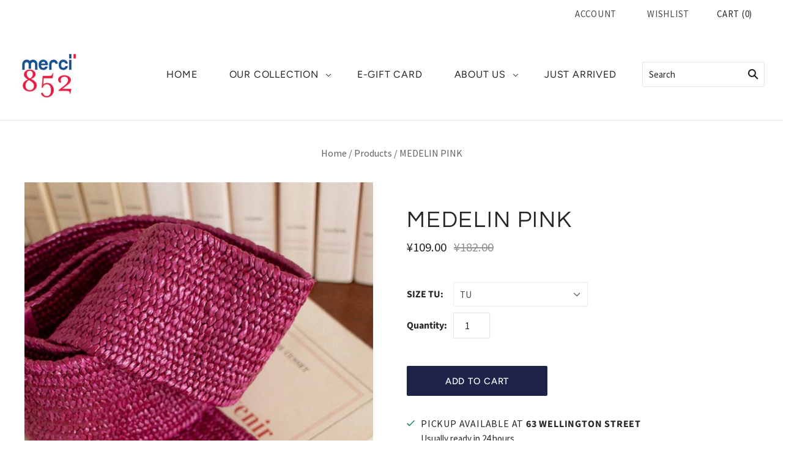

--- FILE ---
content_type: text/html; charset=utf-8
request_url: https://www.merci852.com/en-cn/products/2430000033308
body_size: 30616
content:
<!doctype html>
<html
  class="
    no-js
    loading
  "
  lang="en"
>
<head>
<!-- Global site tag (gtag.js) - Google Analytics -->
<script async src="https://www.googletagmanager.com/gtag/js?id=G-W73309Y9RS"></script>
<script>
  window.dataLayer = window.dataLayer || [];
  function gtag(){dataLayer.push(arguments);}
  gtag('js', new Date());

  gtag('config', 'G-W73309Y9RS');
</script>
  
<!-- "snippets/booster-seo.liquid" was not rendered, the associated app was uninstalled -->
    
      
    
    
    
    
      
    
    
    
      
    
    
    
      
    
    
    
      
    
    
    
    





   <meta name="description" content="MEDELIN is one of the novelties of the season. It completes our range of accessories to accompany your outfits. With a fine loop and raffia texture, it is ideal for structuring your silhouette.How to wear a raffia belt? With pants, a dress, a jumpsuit or a skirt, MEDELIN will wonderfully accessorize each of your outfits.Sizing advice: One size fits all.Raffia belt with a gold metal buckleIt comes in black,offwhite and black colors too Merci852">



    
      
    
    
    
    
      
    
    
    
      
    
    
    
      
    
    
    
      
    
    
    
    




  <title>MEDELIN PINK | Merci852</title>



<script src="//instant.page/5.1.0" type="module" integrity="sha384-by67kQnR+pyfy8yWP4kPO12fHKRLHZPfEsiSXR8u2IKcTdxD805MGUXBzVPnkLHw"></script>


<!-- seo-booster-json-ld-Breadcrumb -->
<script type="application/ld+json">
    {
        "@context": "http://schema.org",
        "@type": "BreadcrumbList",
        "itemListElement": [{
            "@type": "ListItem",
            "position": 1,
            "item": {
                "@type": "Website",
                "@id": "https://www.merci852.com",
                "name": "Merci852"
            }
        }]

 }
</script>


  <meta charset="utf-8">
  <meta http-equiv="X-UA-Compatible" content="IE=edge,chrome=1">

  <!-- Preconnect Domains -->
  <link rel="preconnect" href="https://cdn.shopify.com" crossorigin>
  <link rel="preconnect" href="https://fonts.shopify.com" crossorigin>
  <link rel="preconnect" href="https://monorail-edge.shopifysvc.com">

  <!-- Preload Assets -->
  <link rel="preload" href="//www.merci852.com/cdn/shop/t/19/assets/chiko-icons.woff?v=12666650156901059331653598841" as="font" type="font/woff" crossorigin>
  <link rel="preload" href="//www.merci852.com/cdn/shop/t/19/assets/pxu-social-icons.woff?v=75149173774959108441653598846" as="font" type="font/woff" crossorigin>

  <link rel="preload" href="//www.merci852.com/cdn/shop/t/19/assets/theme.css?v=79102371303796095321759332586" as="style">

  <link rel="preload" href="//www.merci852.com/cdn/shop/t/19/assets/modernizr-2.8.2.min.js?v=38612161053245547031653598844" as="script">

  

  

  <link rel="preload" href="//www.merci852.com/cdn/shop/t/19/assets/grid.js?v=123938861690731376191653598843" as="script">

   

  

  
    <link rel="shortcut icon" href="//www.merci852.com/cdn/shop/files/logomerci852BBR_500x500_crop_center_6f89c186-7f7d-4f82-abae-a6d4e31fbcf5_32x32.jpg?v=1644923460" type="image/png" />
  

  
    <link rel="canonical" href="https://www.merci852.com/en-cn/products/2430000033308" />
  
  <meta name="viewport" content="width=device-width,initial-scale=1" />

  <!-- "snippets/buddha-megamenu.liquid" was not rendered, the associated app was uninstalled -->
  

<!-- Avada Boost Sales Script -->

      




          
          
          
          
          
          
          
          
          
          <script>
            const AVADA_ENHANCEMENTS = {};
            AVADA_ENHANCEMENTS.contentProtection = false;
            AVADA_ENHANCEMENTS.hideCheckoutButon = false;
            AVADA_ENHANCEMENTS.cartSticky = false;
            AVADA_ENHANCEMENTS.multiplePixelStatus = false;
            AVADA_ENHANCEMENTS.inactiveStatus = false;
            AVADA_ENHANCEMENTS.cartButtonAnimationStatus = false;
            AVADA_ENHANCEMENTS.whatsappStatus = false;
            AVADA_ENHANCEMENTS.messengerStatus = false;
            AVADA_ENHANCEMENTS.livechatStatus = false;
          </script>
































      <script>
        const AVADA_CDT = {};
        AVADA_CDT.template = "product";
        AVADA_CDT.collections = [];
        
          AVADA_CDT.collections.push("400811524317");
        
          AVADA_CDT.collections.push("402768396509");
        
          AVADA_CDT.collections.push("400682942685");
        
          AVADA_CDT.collections.push("400682975453");
        

        const AVADA_INVQTY = {};
        
          AVADA_INVQTY[44638579851485] = 6;
        

        AVADA_CDT.cartitem = 0;
        AVADA_CDT.moneyformat = `¥{{amount}}`;
        AVADA_CDT.cartTotalPrice = 0;
        
        AVADA_CDT.selected_variant_id = 44638579851485;
        AVADA_CDT.product = {"id": 8392839528669,"title": "MEDELIN PINK","handle": "2430000033308","vendor": "GRACE ET MILA",
            "type": "BELT","tags": [],"price": 10900,"price_min": 10900,"price_max": 10900,
            "available": true,"price_varies": false,"compare_at_price": 18200,
            "compare_at_price_min": 18200,"compare_at_price_max": 18200,
            "compare_at_price_varies": false,"variants": [{"id":44638579851485,"title":"TU","option1":"TU","option2":null,"option3":null,"sku":"","requires_shipping":true,"taxable":true,"featured_image":null,"available":true,"name":"MEDELIN PINK - TU","public_title":"TU","options":["TU"],"price":10900,"weight":0,"compare_at_price":18200,"inventory_management":"shopify","barcode":"2430020033302","requires_selling_plan":false,"selling_plan_allocations":[]}],"featured_image": "\/\/www.merci852.com\/cdn\/shop\/files\/access-medelin-pivoine.jpg?v=1710662454","images": ["\/\/www.merci852.com\/cdn\/shop\/files\/access-medelin-pivoine.jpg?v=1710662454","\/\/www.merci852.com\/cdn\/shop\/files\/access-medelin-pivoine2.jpg?v=1710662486"]
            };
        

        window.AVADA_BADGES = window.AVADA_BADGES || {};
        window.AVADA_BADGES = []

        window.AVADA_GENERAL_SETTINGS = window.AVADA_GENERAL_SETTINGS || {};
        window.AVADA_GENERAL_SETTINGS = null

        window.AVADA_COUNDOWNS = window.AVADA_COUNDOWNS || {};
        window.AVADA_COUNDOWNS = [{},{}]

        window.AVADA_INACTIVE_TAB = window.AVADA_INACTIVE_TAB || {};
        window.AVADA_INACTIVE_TAB = null

        window.AVADA_LIVECHAT = window.AVADA_LIVECHAT || {};
        window.AVADA_LIVECHAT = null

        window.AVADA_STICKY_ATC = window.AVADA_STICKY_ATC || {};
        window.AVADA_STICKY_ATC = null

        window.AVADA_ATC_ANIMATION = window.AVADA_ATC_ANIMATION || {};
        window.AVADA_ATC_ANIMATION = null

        window.AVADA_SP = window.AVADA_SP || {};
        window.AVADA_SP = {"shop":"mdaZ5tlYZ4Fuwi8c6GOI","configuration":{"position":"bottom-left","hide_time_ago":false,"smart_hide":false,"smart_hide_time":3,"smart_hide_unit":"days","truncate_product_name":true,"display_duration":5,"first_delay":10,"pops_interval":10,"max_pops_display":20,"show_mobile":true,"mobile_position":"bottom","animation":"fadeInUp","out_animation":"fadeOutDown","with_sound":false,"display_order":"order","only_product_viewing":false,"notice_continuously":false,"custom_css":"","replay":true,"included_urls":"","excluded_urls":"","excluded_product_type":"","countries_all":true,"countries":[],"allow_show":"all","hide_close":true,"close_time":1,"close_time_unit":"days","support_rtl":false},"notifications":{"BJJNodAeIhqTGUxsTap9":{"settings":{"heading_text":"{{first_name}} in {{city}}, {{country}}","heading_font_weight":500,"heading_font_size":12,"content_text":"Purchased {{product_name}}","content_font_weight":800,"content_font_size":13,"background_image":"","background_color":"#FFF","heading_color":"#111","text_color":"#142A47","time_color":"#234342","with_border":false,"border_color":"#333333","border_width":1,"border_radius":20,"image_border_radius":20,"heading_decoration":null,"hover_product_decoration":null,"hover_product_color":"#122234","with_box_shadow":true,"font":"Raleway","language_code":"en","with_static_map":false,"use_dynamic_names":false,"dynamic_names":"","use_flag":false,"popup_custom_link":"","popup_custom_image":"","display_type":"popup","use_counter":false,"counter_color":"#0b4697","counter_unit_color":"#0b4697","counter_unit_plural":"views","counter_unit_single":"view","truncate_product_name":false,"allow_show":"all","included_urls":"","excluded_urls":""},"type":"order","items":[{"shipping_country":"Vietnam","shipping_first_name":"Raphaëlle ","first_name":"Raphaëlle ","date":"2022-05-05T22:44:09+08:00","shipping_city":"Hanoï ","product_id":7628933071069,"city":"Hanoï ","map_url":"https:\/\/storage.googleapis.com\/avada-boost-sales.appspot.com\/maps\/Hanoï .png","country":"Vietnam","product_link":"https:\/\/merci852.myshopify.com\/products\/2430000011672","product_handle":"2430000011672","product_image":"https:\/\/cdn.shopify.com\/s\/files\/1\/0616\/5243\/5165\/products\/telovyWHITE.jpg?v=1650183255","product_name":"LOVE WHITE","relativeDate":"16 days ago","smart_hide":true,"flag_url":"https:\/\/cdn1.avada.io\/proofo\/flags\/164-vietnam.svg"},{"first_name":"Raphaëlle ","map_url":"https:\/\/storage.googleapis.com\/avada-boost-sales.appspot.com\/maps\/Hanoï .png","date":"2022-05-05T22:44:09+08:00","country":"Vietnam","shipping_city":"Hanoï ","shipping_first_name":"Raphaëlle ","product_handle":"2430000003141","product_link":"https:\/\/merci852.myshopify.com\/products\/2430000003141","city":"Hanoï ","shipping_country":"Vietnam","product_image":"https:\/\/cdn.shopify.com\/s\/files\/1\/0616\/5243\/5165\/products\/bracelet-gold-buddha-thin-merci852.jpg?v=1646955172","product_name":"OFFICIAL BUDDHIST BRACELET – GOLD LEAF THIN","product_id":7584993018077,"relativeDate":"16 days ago","smart_hide":true,"flag_url":"https:\/\/cdn1.avada.io\/proofo\/flags\/164-vietnam.svg"},{"shipping_first_name":"Valerie","country":"Hong Kong","map_url":"https:\/\/storage.googleapis.com\/avada-boost-sales.appspot.com\/maps\/Hong Kong.png","first_name":"Valerie","product_name":"MONICA SNAKE BLUE","shipping_city":"Hong Kong","product_image":"https:\/\/cdn.shopify.com\/s\/files\/1\/0616\/5243\/5165\/products\/dress-crossbody-merci852-51.jpg?v=1649591488","city":"Hong Kong","product_handle":"2430000012211","product_link":"https:\/\/merci852.myshopify.com\/products\/2430000012211","product_id":7648618840285,"date":"2022-05-06T13:44:00+08:00","shipping_country":"Hong Kong","relativeDate":"16 days ago","smart_hide":true,"flag_url":"https:\/\/cdn1.avada.io\/proofo\/flags\/067-hong-kong.svg"},{"product_id":7610785431773,"product_link":"https:\/\/merci852.myshopify.com\/products\/2430000011191","map_url":"https:\/\/storage.googleapis.com\/avada-boost-sales.appspot.com\/maps\/Yuen Long.png","first_name":"Li","date":"2022-05-11T16:40:39+08:00","shipping_first_name":"Li","product_name":"METALLIC GOLD BANGLE","country":"Hong Kong","product_handle":"2430000011191","product_image":"https:\/\/cdn.shopify.com\/s\/files\/1\/0616\/5243\/5165\/products\/gold-enamelled-steelbangle-merci852-2.jpg?v=1647161725","city":"Yuen Long","shipping_country":"Hong Kong","shipping_city":"Yuen Long","relativeDate":"11 days ago","smart_hide":true,"flag_url":"https:\/\/cdn1.avada.io\/proofo\/flags\/067-hong-kong.svg"},{"shipping_country":"Hong Kong","product_id":7610784415965,"city":"Yuen Long","shipping_first_name":"Li","product_image":"https:\/\/cdn.shopify.com\/s\/files\/1\/0616\/5243\/5165\/products\/Bracelet-Lovely_2_silver-merci852-5.jpg?v=1647157788","country":"Hong Kong","date":"2022-05-11T16:40:39+08:00","product_name":"LORIANE SILVER - LAPIS","product_handle":"2430000004865","product_link":"https:\/\/merci852.myshopify.com\/products\/2430000004865","first_name":"Li","map_url":"https:\/\/storage.googleapis.com\/avada-boost-sales.appspot.com\/maps\/Yuen Long.png","shipping_city":"Yuen Long","relativeDate":"11 days ago","smart_hide":true,"flag_url":"https:\/\/cdn1.avada.io\/proofo\/flags\/067-hong-kong.svg"},{"product_id":7628932415709,"product_image":"https:\/\/cdn.shopify.com\/s\/files\/1\/0616\/5243\/5165\/products\/teeshirt-envoutant-marine_3.jpg?v=1648622106","shipping_first_name":"Ming","first_name":"Ming","date":"2022-05-17T18:56:30+08:00","city":"Tseung Kwan O","country":"Hong Kong","map_url":"https:\/\/storage.googleapis.com\/avada-boost-sales.appspot.com\/maps\/Tseung Kwan O.png","shipping_country":"Hong Kong","product_name":"ENVOUTANT NAVY","product_handle":"2430000011344","shipping_city":"Tseung Kwan O","product_link":"https:\/\/merci852.myshopify.com\/products\/2430000011344","relativeDate":"5 days ago","smart_hide":true,"flag_url":"https:\/\/cdn1.avada.io\/proofo\/flags\/067-hong-kong.svg"},{"product_handle":"2430000012877","shipping_country":"Hong Kong","shipping_first_name":"Ming","product_name":"CORALIE WHITE","shipping_city":"Tseung Kwan O","first_name":"Ming","product_id":7662538227933,"product_image":"https:\/\/cdn.shopify.com\/s\/files\/1\/0616\/5243\/5165\/products\/YCOO-PARIS-MERCI852-12.jpg?v=1650351000","country":"Hong Kong","product_link":"https:\/\/merci852.myshopify.com\/products\/2430000012877","city":"Tseung Kwan O","date":"2022-05-17T18:56:30+08:00","map_url":"https:\/\/storage.googleapis.com\/avada-boost-sales.appspot.com\/maps\/Tseung Kwan O.png","relativeDate":"5 days ago","smart_hide":true,"flag_url":"https:\/\/cdn1.avada.io\/proofo\/flags\/067-hong-kong.svg"},{"product_image":"https:\/\/cdn.shopify.com\/s\/files\/1\/0616\/5243\/5165\/products\/Captured_ecran2022-03-16a18.41.24.png?v=1647452935","product_name":"DINA GREEN","city":"Fo Tan","date":"2022-05-18T10:12:33+08:00","product_handle":"2430000009129","country":"Hong Kong","shipping_country":"Hong Kong","shipping_first_name":"Lily","shipping_city":"Fo Tan","first_name":"Lily","product_link":"https:\/\/merci852.myshopify.com\/products\/2430000009129","map_url":"https:\/\/storage.googleapis.com\/avada-boost-sales.appspot.com\/maps\/Fo Tan.png","product_id":7617649115357,"relativeDate":"4 days ago","smart_hide":true,"flag_url":"https:\/\/cdn1.avada.io\/proofo\/flags\/067-hong-kong.svg"},{"first_name":"Lily","shipping_city":"Fo Tan","date":"2022-05-18T10:12:33+08:00","product_handle":"2430000011771","map_url":"https:\/\/storage.googleapis.com\/avada-boost-sales.appspot.com\/maps\/Fo Tan.png","product_link":"https:\/\/merci852.myshopify.com\/products\/2430000011771","product_name":"MONICA SNAKE BEIGE","city":"Fo Tan","shipping_first_name":"Lily","country":"Hong Kong","product_id":7628933464285,"product_image":"https:\/\/cdn.shopify.com\/s\/files\/1\/0616\/5243\/5165\/products\/dress-crossbody-merci852-12.jpg?v=1648717584","shipping_country":"Hong Kong","relativeDate":"4 days ago","smart_hide":true,"flag_url":"https:\/\/cdn1.avada.io\/proofo\/flags\/067-hong-kong.svg"},{"city":"Fo Tan","shipping_city":"Fo Tan","map_url":"https:\/\/storage.googleapis.com\/avada-boost-sales.appspot.com\/maps\/Fo Tan.png","product_handle":"2430000011351","product_link":"https:\/\/merci852.myshopify.com\/products\/2430000011351","product_id":7627142267101,"shipping_first_name":"Lily","shipping_country":"Hong Kong","first_name":"Lily","country":"Hong Kong","product_image":"https:\/\/cdn.shopify.com\/s\/files\/1\/0616\/5243\/5165\/products\/access-elma-camel_2.webp?v=1648625497","date":"2022-05-18T10:12:33+08:00","product_name":"ELMA CAMEL","relativeDate":"4 days ago","smart_hide":true,"flag_url":"https:\/\/cdn1.avada.io\/proofo\/flags\/067-hong-kong.svg"},{"country":"Hong Kong","product_name":"TALSMA OFFWHITE","product_handle":"2430000011399","product_link":"https:\/\/merci852.myshopify.com\/products\/2430000011399","product_id":7627142398173,"shipping_city":"Tseung Kwan O","product_image":"https:\/\/cdn.shopify.com\/s\/files\/1\/0616\/5243\/5165\/products\/t-shirt-talsma-offwhite.jpg?v=1648619127","map_url":"https:\/\/storage.googleapis.com\/avada-boost-sales.appspot.com\/maps\/Tseung Kwan O.png","shipping_country":"Hong Kong","first_name":"Ming","shipping_first_name":"Ming","city":"Tseung Kwan O","date":"2022-05-19T21:58:52+08:00","relativeDate":"2 days ago","smart_hide":false,"flag_url":"https:\/\/cdn1.avada.io\/proofo\/flags\/067-hong-kong.svg"},{"shipping_first_name":"Ming","first_name":"Ming","shipping_city":"Tseung Kwan O","shipping_country":"Hong Kong","country":"Hong Kong","product_name":"TALSMA NAVY BLUE","product_link":"https:\/\/merci852.myshopify.com\/products\/2430000011436","date":"2022-05-19T21:58:52+08:00","product_handle":"2430000011436","map_url":"https:\/\/storage.googleapis.com\/avada-boost-sales.appspot.com\/maps\/Tseung Kwan O.png","city":"Tseung Kwan O","product_id":7627142496477,"product_image":"https:\/\/cdn.shopify.com\/s\/files\/1\/0616\/5243\/5165\/products\/TALSMA-teeshirt-navy-2.jpg?v=1648619064","relativeDate":"2 days ago","smart_hide":false,"flag_url":"https:\/\/cdn1.avada.io\/proofo\/flags\/067-hong-kong.svg"},{"country":"Hong Kong","city":"Stanley","shipping_first_name":"Maud","date":"2022-05-19T22:06:58+08:00","shipping_city":"Stanley","product_handle":"2430000009129","first_name":"Maud","product_name":"DINA GREEN","map_url":"https:\/\/storage.googleapis.com\/avada-boost-sales.appspot.com\/maps\/Stanley.png","product_id":7617649115357,"product_link":"https:\/\/merci852.myshopify.com\/products\/2430000009129","product_image":"https:\/\/cdn.shopify.com\/s\/files\/1\/0616\/5243\/5165\/products\/Captured_ecran2022-03-16a18.41.24.png?v=1647452935","shipping_country":"Hong Kong","relativeDate":"2 days ago","smart_hide":false,"flag_url":"https:\/\/cdn1.avada.io\/proofo\/flags\/067-hong-kong.svg"},{"map_url":"https:\/\/storage.googleapis.com\/avada-boost-sales.appspot.com\/maps\/Stanley.png","shipping_country":"Hong Kong","product_name":"MUSTHAVE GREEN","product_image":"https:\/\/cdn.shopify.com\/s\/files\/1\/0616\/5243\/5165\/products\/FRENCHCLOTHES-PARIS-MERCI852-108.jpg?v=1652691389","date":"2022-05-19T22:06:58+08:00","product_id":7693294403805,"product_link":"https:\/\/merci852.myshopify.com\/products\/2430000014444","product_handle":"2430000014444","shipping_first_name":"Maud","city":"Stanley","country":"Hong Kong","shipping_city":"Stanley","first_name":"Maud","relativeDate":"2 days ago","smart_hide":false,"flag_url":"https:\/\/cdn1.avada.io\/proofo\/flags\/067-hong-kong.svg"},{"shipping_country":"Hong Kong","shipping_city":"Stanley","product_image":"https:\/\/cdn.shopify.com\/s\/files\/1\/0616\/5243\/5165\/products\/YCOO-PARIS-MERCI852-26.jpg?v=1650346238","date":"2022-05-19T22:06:58+08:00","shipping_first_name":"Maud","country":"Hong Kong","product_link":"https:\/\/merci852.myshopify.com\/products\/2430000012891","map_url":"https:\/\/storage.googleapis.com\/avada-boost-sales.appspot.com\/maps\/Stanley.png","city":"Stanley","product_name":"CALYPSO SPARKLING ROYAL BLUE","product_handle":"2430000012891","product_id":7662538293469,"first_name":"Maud","relativeDate":"2 days ago","smart_hide":false,"flag_url":"https:\/\/cdn1.avada.io\/proofo\/flags\/067-hong-kong.svg"},{"product_name":"TELAM NAVY","product_link":"https:\/\/merci852.myshopify.com\/products\/2430000013850","shipping_country":"Hong Kong","product_id":7693291880669,"product_handle":"2430000013850","product_image":"https:\/\/cdn.shopify.com\/s\/files\/1\/0616\/5243\/5165\/products\/telamNAVY2.jpg?v=1652884293","shipping_first_name":"Maud","first_name":"Maud","city":"Stanley","shipping_city":"Stanley","map_url":"https:\/\/storage.googleapis.com\/avada-boost-sales.appspot.com\/maps\/Stanley.png","country":"Hong Kong","date":"2022-05-19T22:06:58+08:00","relativeDate":"2 days ago","smart_hide":false,"flag_url":"https:\/\/cdn1.avada.io\/proofo\/flags\/067-hong-kong.svg"},{"first_name":"Megumi","city":"Singapore","shipping_country":"Singapore","product_link":"https:\/\/merci852.myshopify.com\/products\/2430000012815","date":"2022-05-20T09:58:48+08:00","product_image":"https:\/\/cdn.shopify.com\/s\/files\/1\/0616\/5243\/5165\/products\/YCOO-PARIS-MERCI852-24.jpg?v=1650345930","shipping_first_name":"Megumi","shipping_city":"Singapore","product_handle":"2430000012815","map_url":"https:\/\/storage.googleapis.com\/avada-boost-sales.appspot.com\/maps\/Singapore.png","product_name":"CANDY WHITE","product_id":7662537244893,"country":"Singapore","relativeDate":"2 days ago","smart_hide":false,"flag_url":"https:\/\/cdn1.avada.io\/proofo\/flags\/141-singapore.svg"},{"country":"Singapore","product_image":"https:\/\/cdn.shopify.com\/s\/files\/1\/0616\/5243\/5165\/products\/FRENCHCLOTHES-PARIS-MERCI852-66.jpg?v=1652698836","shipping_country":"Singapore","product_link":"https:\/\/merci852.myshopify.com\/products\/2430000014208","date":"2022-05-20T09:58:48+08:00","city":"Singapore","first_name":"Megumi","product_name":"CASSANDRE NAVY","shipping_first_name":"Megumi","shipping_city":"Singapore","product_id":7693293322461,"product_handle":"2430000014208","map_url":"https:\/\/storage.googleapis.com\/avada-boost-sales.appspot.com\/maps\/Singapore.png","relativeDate":"2 days ago","smart_hide":false,"flag_url":"https:\/\/cdn1.avada.io\/proofo\/flags\/141-singapore.svg"},{"product_link":"https:\/\/merci852.myshopify.com\/products\/2430000012853","shipping_city":"Singapore","product_name":"CELESTE OFF WHITE","product_image":"https:\/\/cdn.shopify.com\/s\/files\/1\/0616\/5243\/5165\/products\/YCOO-PARIS-MERCI852-41.jpg?v=1650352580","country":"Singapore","city":"Singapore","product_id":7662538096861,"product_handle":"2430000012853","map_url":"https:\/\/storage.googleapis.com\/avada-boost-sales.appspot.com\/maps\/Singapore.png","first_name":"Megumi","shipping_first_name":"Megumi","date":"2022-05-20T09:58:48+08:00","shipping_country":"Singapore","relativeDate":"2 days ago","smart_hide":false,"flag_url":"https:\/\/cdn1.avada.io\/proofo\/flags\/141-singapore.svg"},{"shipping_first_name":"Emilie","shipping_country":"Hong Kong","product_image":"https:\/\/cdn.shopify.com\/s\/files\/1\/0616\/5243\/5165\/products\/FRENCHCLOTHES-PARIS-MERCI852-66.jpg?v=1652698836","first_name":"Emilie","date":"2022-05-20T12:03:05+08:00","product_handle":"2430000014208","product_link":"https:\/\/merci852.myshopify.com\/products\/2430000014208","product_name":"CASSANDRE NAVY","country":"Hong Kong","city":"ClearwaterBay","shipping_city":"ClearwaterBay","map_url":"https:\/\/storage.googleapis.com\/avada-boost-sales.appspot.com\/maps\/ClearwaterBay.png","product_id":7693293322461,"relativeDate":"2 days ago","smart_hide":false,"flag_url":"https:\/\/cdn1.avada.io\/proofo\/flags\/067-hong-kong.svg"},{"country":"Hong Kong","product_id":7662541177053,"product_name":"MARINA BLUE","shipping_first_name":"Emilie","product_image":"https:\/\/cdn.shopify.com\/s\/files\/1\/0616\/5243\/5165\/products\/ae756866-3720-4c13-bc29-50202ad7d932.jpg?v=1650346969","first_name":"Emilie","date":"2022-05-20T12:03:05+08:00","shipping_city":"ClearwaterBay","map_url":"https:\/\/storage.googleapis.com\/avada-boost-sales.appspot.com\/maps\/ClearwaterBay.png","product_handle":"2430000013225","product_link":"https:\/\/merci852.myshopify.com\/products\/2430000013225","shipping_country":"Hong Kong","city":"ClearwaterBay","relativeDate":"2 days ago","smart_hide":false,"flag_url":"https:\/\/cdn1.avada.io\/proofo\/flags\/067-hong-kong.svg"},{"shipping_country":"Hong Kong","map_url":"https:\/\/storage.googleapis.com\/avada-boost-sales.appspot.com\/maps\/ClearwaterBay.png","city":"ClearwaterBay","product_id":7662537310429,"product_handle":"2430000012839","shipping_first_name":"Emilie","country":"Hong Kong","product_name":"CLARA STRIPED NAVY","product_image":"https:\/\/cdn.shopify.com\/s\/files\/1\/0616\/5243\/5165\/products\/YCOO-PARIS-MERCI852-33.jpg?v=1650351861","product_link":"https:\/\/merci852.myshopify.com\/products\/2430000012839","first_name":"Emilie","shipping_city":"ClearwaterBay","date":"2022-05-20T12:03:05+08:00","relativeDate":"2 days ago","smart_hide":false,"flag_url":"https:\/\/cdn1.avada.io\/proofo\/flags\/067-hong-kong.svg"},{"date":"2022-05-20T12:46:10+08:00","product_id":7693293322461,"product_link":"https:\/\/merci852.myshopify.com\/products\/2430000014208","country":"Hong Kong","shipping_city":"Clear Water Bay","shipping_first_name":"Charlotte","product_handle":"2430000014208","first_name":"Charlotte","map_url":"https:\/\/storage.googleapis.com\/avada-boost-sales.appspot.com\/maps\/Clear Water Bay.png","product_image":"https:\/\/cdn.shopify.com\/s\/files\/1\/0616\/5243\/5165\/products\/FRENCHCLOTHES-PARIS-MERCI852-66.jpg?v=1652698836","product_name":"CASSANDRE NAVY","city":"Clear Water Bay","shipping_country":"Hong Kong","relativeDate":"2 days ago","smart_hide":false,"flag_url":"https:\/\/cdn1.avada.io\/proofo\/flags\/067-hong-kong.svg"},{"product_name":"LILOU","product_id":7629057065181,"map_url":"https:\/\/storage.googleapis.com\/avada-boost-sales.appspot.com\/maps\/Clear Water bay.png","product_link":"https:\/\/merci852.myshopify.com\/products\/2430000012280","shipping_first_name":"Charlotte ","product_image":"https:\/\/cdn.shopify.com\/s\/files\/1\/0616\/5243\/5165\/products\/INAPRIL86-18.jpg?v=1648540516","city":"Clear Water bay","first_name":"Charlotte ","shipping_city":"Clear Water bay","shipping_country":"Hong Kong","date":"2022-05-20T21:38:55+08:00","country":"Hong Kong","product_handle":"2430000012280","relativeDate":"a day ago","smart_hide":false,"flag_url":"https:\/\/cdn1.avada.io\/proofo\/flags\/067-hong-kong.svg"},{"shipping_first_name":"Charlotte ","product_handle":"2430000012273","product_name":"AMOUR WHITE","date":"2022-05-20T21:38:55+08:00","shipping_city":"Clear Water bay","product_id":7629056934109,"product_link":"https:\/\/merci852.myshopify.com\/products\/2430000012273","product_image":"https:\/\/cdn.shopify.com\/s\/files\/1\/0616\/5243\/5165\/products\/INAPRIL86-10.jpg?v=1648537995","country":"Hong Kong","first_name":"Charlotte ","shipping_country":"Hong Kong","map_url":"https:\/\/storage.googleapis.com\/avada-boost-sales.appspot.com\/maps\/Clear Water bay.png","city":"Clear Water bay","relativeDate":"a day ago","smart_hide":false,"flag_url":"https:\/\/cdn1.avada.io\/proofo\/flags\/067-hong-kong.svg"},{"product_name":"CASIMIR GREEN","city":"Clear Water bay","map_url":"https:\/\/storage.googleapis.com\/avada-boost-sales.appspot.com\/maps\/Clear Water bay.png","product_handle":"2430000012754","product_image":"https:\/\/cdn.shopify.com\/s\/files\/1\/0616\/5243\/5165\/products\/YCOO-PARIS-MERCI852-1.jpg?v=1650352289","first_name":"Charlotte ","shipping_country":"Hong Kong","date":"2022-05-20T21:38:55+08:00","product_link":"https:\/\/merci852.myshopify.com\/products\/2430000012754","product_id":7662593802461,"shipping_first_name":"Charlotte ","shipping_city":"Clear Water bay","country":"Hong Kong","relativeDate":"a day ago","smart_hide":false,"flag_url":"https:\/\/cdn1.avada.io\/proofo\/flags\/067-hong-kong.svg"},{"product_image":"https:\/\/cdn.shopify.com\/s\/files\/1\/0616\/5243\/5165\/products\/INAPRIL86-9.jpg?v=1648538784","country":"Hong Kong","map_url":"https:\/\/storage.googleapis.com\/avada-boost-sales.appspot.com\/maps\/Clear Water bay.png","product_name":"DEMAIN WHITE","product_handle":"2430000012259","first_name":"Charlotte ","shipping_first_name":"Charlotte ","date":"2022-05-20T21:38:55+08:00","shipping_country":"Hong Kong","shipping_city":"Clear Water bay","product_id":7629056803037,"city":"Clear Water bay","product_link":"https:\/\/merci852.myshopify.com\/products\/2430000012259","relativeDate":"a day ago","smart_hide":false,"flag_url":"https:\/\/cdn1.avada.io\/proofo\/flags\/067-hong-kong.svg"},{"shipping_city":"Tai Tam","date":"2022-05-21T22:15:20+08:00","shipping_country":"Hong Kong","product_name":"DEMAIN WHITE","map_url":"https:\/\/storage.googleapis.com\/avada-boost-sales.appspot.com\/maps\/Tai Tam.png","city":"Tai Tam","product_link":"https:\/\/merci852.myshopify.com\/products\/2430000012259","first_name":"Poh Sim","product_handle":"2430000012259","country":"Hong Kong","shipping_first_name":"Poh Sim","product_image":"https:\/\/cdn.shopify.com\/s\/files\/1\/0616\/5243\/5165\/products\/INAPRIL86-9.jpg?v=1648538784","product_id":7629056803037,"relativeDate":"9 hours ago","smart_hide":false,"flag_url":"https:\/\/cdn1.avada.io\/proofo\/flags\/067-hong-kong.svg"},{"first_name":"Poh Sim","country":"Hong Kong","product_link":"https:\/\/merci852.myshopify.com\/products\/2430000012891","shipping_first_name":"Poh Sim","city":"Tai Tam","product_handle":"2430000012891","map_url":"https:\/\/storage.googleapis.com\/avada-boost-sales.appspot.com\/maps\/Tai Tam.png","product_image":"https:\/\/cdn.shopify.com\/s\/files\/1\/0616\/5243\/5165\/products\/YCOO-PARIS-MERCI852-26.jpg?v=1650346238","date":"2022-05-21T22:15:20+08:00","product_id":7662538293469,"product_name":"CALYPSO SPARKLING ROYAL BLUE","shipping_country":"Hong Kong","shipping_city":"Tai Tam","relativeDate":"9 hours ago","smart_hide":false,"flag_url":"https:\/\/cdn1.avada.io\/proofo\/flags\/067-hong-kong.svg"},{"shipping_first_name":"Poh Sim","shipping_country":"Hong Kong","city":"Tai Tam","map_url":"https:\/\/storage.googleapis.com\/avada-boost-sales.appspot.com\/maps\/Tai Tam.png","product_name":"ENVOUTANT NAVY","shipping_city":"Tai Tam","date":"2022-05-21T22:15:20+08:00","product_link":"https:\/\/merci852.myshopify.com\/products\/2430000011344","product_image":"https:\/\/cdn.shopify.com\/s\/files\/1\/0616\/5243\/5165\/products\/teeshirt-envoutant-marine_3.jpg?v=1648622106","product_handle":"2430000011344","first_name":"Poh Sim","country":"Hong Kong","product_id":7628932415709,"relativeDate":"9 hours ago","smart_hide":false,"flag_url":"https:\/\/cdn1.avada.io\/proofo\/flags\/067-hong-kong.svg"}],"source":"shopify\/order"}}}

         window.AVADA_BS_FSB = window.AVADA_BS_FSB || {};
         window.AVADA_BS_FSB = {
          bars: [],
          cart: 0,
          compatible: {
            langify: ''
          }
        }
      </script>
<!-- /Avada Boost Sales Script -->

<script>window.performance && window.performance.mark && window.performance.mark('shopify.content_for_header.start');</script><meta name="facebook-domain-verification" content="pke16nq8z3u9089rh5rh5k0znhf0tm">
<meta name="google-site-verification" content="Xwalj6D06DmNhw9jYNr-MkTMXhUG_7JROJU5t679uYk">
<meta name="facebook-domain-verification" content="pke16nq8z3u9089rh5rh5k0znhf0tm">
<meta id="shopify-digital-wallet" name="shopify-digital-wallet" content="/61652435165/digital_wallets/dialog">
<meta name="shopify-checkout-api-token" content="9606564a4ddf689fc62b4cc213ea00a4">
<link rel="alternate" hreflang="x-default" href="https://www.merci852.com/products/2430000033308">
<link rel="alternate" hreflang="en" href="https://www.merci852.com/products/2430000033308">
<link rel="alternate" hreflang="en-CN" href="https://www.merci852.com/en-cn/products/2430000033308">
<link rel="alternate" hreflang="en-SG" href="https://www.merci852.com/en-sg/products/2430000033308">
<link rel="alternate" hreflang="en-TW" href="https://www.merci852.com/en-tw/products/2430000033308">
<link rel="alternate" hreflang="en-JP" href="https://www.merci852.com/en-jp/products/2430000033308">
<link rel="alternate" hreflang="en-MO" href="https://www.merci852.com/en-mo/products/2430000033308">
<link rel="alternate" hreflang="en-MY" href="https://www.merci852.com/en-my/products/2430000033308">
<link rel="alternate" hreflang="en-TH" href="https://www.merci852.com/en-th/products/2430000033308">
<link rel="alternate" hreflang="en-KR" href="https://www.merci852.com/en-kr/products/2430000033308">
<link rel="alternate" hreflang="en-VN" href="https://www.merci852.com/en-vn/products/2430000033308">
<link rel="alternate" type="application/json+oembed" href="https://www.merci852.com/en-cn/products/2430000033308.oembed">
<script async="async" src="/checkouts/internal/preloads.js?locale=en-CN"></script>
<script id="apple-pay-shop-capabilities" type="application/json">{"shopId":61652435165,"countryCode":"HK","currencyCode":"CNY","merchantCapabilities":["supports3DS"],"merchantId":"gid:\/\/shopify\/Shop\/61652435165","merchantName":"Merci852","requiredBillingContactFields":["postalAddress","email","phone"],"requiredShippingContactFields":["postalAddress","email","phone"],"shippingType":"shipping","supportedNetworks":["visa","masterCard","amex"],"total":{"type":"pending","label":"Merci852","amount":"1.00"},"shopifyPaymentsEnabled":true,"supportsSubscriptions":true}</script>
<script id="shopify-features" type="application/json">{"accessToken":"9606564a4ddf689fc62b4cc213ea00a4","betas":["rich-media-storefront-analytics"],"domain":"www.merci852.com","predictiveSearch":true,"shopId":61652435165,"locale":"en"}</script>
<script>var Shopify = Shopify || {};
Shopify.shop = "merci852.myshopify.com";
Shopify.locale = "en";
Shopify.currency = {"active":"CNY","rate":"0.90772146"};
Shopify.country = "CN";
Shopify.theme = {"name":"Grid (26-05-2022)","id":132919591133,"schema_name":"Grid","schema_version":"5.2.0","theme_store_id":null,"role":"main"};
Shopify.theme.handle = "null";
Shopify.theme.style = {"id":null,"handle":null};
Shopify.cdnHost = "www.merci852.com/cdn";
Shopify.routes = Shopify.routes || {};
Shopify.routes.root = "/en-cn/";</script>
<script type="module">!function(o){(o.Shopify=o.Shopify||{}).modules=!0}(window);</script>
<script>!function(o){function n(){var o=[];function n(){o.push(Array.prototype.slice.apply(arguments))}return n.q=o,n}var t=o.Shopify=o.Shopify||{};t.loadFeatures=n(),t.autoloadFeatures=n()}(window);</script>
<script id="shop-js-analytics" type="application/json">{"pageType":"product"}</script>
<script defer="defer" async type="module" src="//www.merci852.com/cdn/shopifycloud/shop-js/modules/v2/client.init-shop-cart-sync_BN7fPSNr.en.esm.js"></script>
<script defer="defer" async type="module" src="//www.merci852.com/cdn/shopifycloud/shop-js/modules/v2/chunk.common_Cbph3Kss.esm.js"></script>
<script defer="defer" async type="module" src="//www.merci852.com/cdn/shopifycloud/shop-js/modules/v2/chunk.modal_DKumMAJ1.esm.js"></script>
<script type="module">
  await import("//www.merci852.com/cdn/shopifycloud/shop-js/modules/v2/client.init-shop-cart-sync_BN7fPSNr.en.esm.js");
await import("//www.merci852.com/cdn/shopifycloud/shop-js/modules/v2/chunk.common_Cbph3Kss.esm.js");
await import("//www.merci852.com/cdn/shopifycloud/shop-js/modules/v2/chunk.modal_DKumMAJ1.esm.js");

  window.Shopify.SignInWithShop?.initShopCartSync?.({"fedCMEnabled":true,"windoidEnabled":true});

</script>
<script>(function() {
  var isLoaded = false;
  function asyncLoad() {
    if (isLoaded) return;
    isLoaded = true;
    var urls = ["https:\/\/assets.smartwishlist.webmarked.net\/static\/v6\/smartwishlist.js?shop=merci852.myshopify.com","https:\/\/cdn.shopify.com\/s\/files\/1\/0683\/1371\/0892\/files\/splmn-shopify-prod-August-31.min.js?v=1693985059\u0026shop=merci852.myshopify.com","https:\/\/gtranslate.io\/shopify\/gtranslate.js?shop=merci852.myshopify.com"];
    for (var i = 0; i < urls.length; i++) {
      var s = document.createElement('script');
      s.type = 'text/javascript';
      s.async = true;
      s.src = urls[i];
      var x = document.getElementsByTagName('script')[0];
      x.parentNode.insertBefore(s, x);
    }
  };
  if(window.attachEvent) {
    window.attachEvent('onload', asyncLoad);
  } else {
    window.addEventListener('load', asyncLoad, false);
  }
})();</script>
<script id="__st">var __st={"a":61652435165,"offset":28800,"reqid":"25eb67ca-cb79-460f-b0e1-6cf7314f2d81-1769999338","pageurl":"www.merci852.com\/en-cn\/products\/2430000033308","u":"4b9280f1a797","p":"product","rtyp":"product","rid":8392839528669};</script>
<script>window.ShopifyPaypalV4VisibilityTracking = true;</script>
<script id="captcha-bootstrap">!function(){'use strict';const t='contact',e='account',n='new_comment',o=[[t,t],['blogs',n],['comments',n],[t,'customer']],c=[[e,'customer_login'],[e,'guest_login'],[e,'recover_customer_password'],[e,'create_customer']],r=t=>t.map((([t,e])=>`form[action*='/${t}']:not([data-nocaptcha='true']) input[name='form_type'][value='${e}']`)).join(','),a=t=>()=>t?[...document.querySelectorAll(t)].map((t=>t.form)):[];function s(){const t=[...o],e=r(t);return a(e)}const i='password',u='form_key',d=['recaptcha-v3-token','g-recaptcha-response','h-captcha-response',i],f=()=>{try{return window.sessionStorage}catch{return}},m='__shopify_v',_=t=>t.elements[u];function p(t,e,n=!1){try{const o=window.sessionStorage,c=JSON.parse(o.getItem(e)),{data:r}=function(t){const{data:e,action:n}=t;return t[m]||n?{data:e,action:n}:{data:t,action:n}}(c);for(const[e,n]of Object.entries(r))t.elements[e]&&(t.elements[e].value=n);n&&o.removeItem(e)}catch(o){console.error('form repopulation failed',{error:o})}}const l='form_type',E='cptcha';function T(t){t.dataset[E]=!0}const w=window,h=w.document,L='Shopify',v='ce_forms',y='captcha';let A=!1;((t,e)=>{const n=(g='f06e6c50-85a8-45c8-87d0-21a2b65856fe',I='https://cdn.shopify.com/shopifycloud/storefront-forms-hcaptcha/ce_storefront_forms_captcha_hcaptcha.v1.5.2.iife.js',D={infoText:'Protected by hCaptcha',privacyText:'Privacy',termsText:'Terms'},(t,e,n)=>{const o=w[L][v],c=o.bindForm;if(c)return c(t,g,e,D).then(n);var r;o.q.push([[t,g,e,D],n]),r=I,A||(h.body.append(Object.assign(h.createElement('script'),{id:'captcha-provider',async:!0,src:r})),A=!0)});var g,I,D;w[L]=w[L]||{},w[L][v]=w[L][v]||{},w[L][v].q=[],w[L][y]=w[L][y]||{},w[L][y].protect=function(t,e){n(t,void 0,e),T(t)},Object.freeze(w[L][y]),function(t,e,n,w,h,L){const[v,y,A,g]=function(t,e,n){const i=e?o:[],u=t?c:[],d=[...i,...u],f=r(d),m=r(i),_=r(d.filter((([t,e])=>n.includes(e))));return[a(f),a(m),a(_),s()]}(w,h,L),I=t=>{const e=t.target;return e instanceof HTMLFormElement?e:e&&e.form},D=t=>v().includes(t);t.addEventListener('submit',(t=>{const e=I(t);if(!e)return;const n=D(e)&&!e.dataset.hcaptchaBound&&!e.dataset.recaptchaBound,o=_(e),c=g().includes(e)&&(!o||!o.value);(n||c)&&t.preventDefault(),c&&!n&&(function(t){try{if(!f())return;!function(t){const e=f();if(!e)return;const n=_(t);if(!n)return;const o=n.value;o&&e.removeItem(o)}(t);const e=Array.from(Array(32),(()=>Math.random().toString(36)[2])).join('');!function(t,e){_(t)||t.append(Object.assign(document.createElement('input'),{type:'hidden',name:u})),t.elements[u].value=e}(t,e),function(t,e){const n=f();if(!n)return;const o=[...t.querySelectorAll(`input[type='${i}']`)].map((({name:t})=>t)),c=[...d,...o],r={};for(const[a,s]of new FormData(t).entries())c.includes(a)||(r[a]=s);n.setItem(e,JSON.stringify({[m]:1,action:t.action,data:r}))}(t,e)}catch(e){console.error('failed to persist form',e)}}(e),e.submit())}));const S=(t,e)=>{t&&!t.dataset[E]&&(n(t,e.some((e=>e===t))),T(t))};for(const o of['focusin','change'])t.addEventListener(o,(t=>{const e=I(t);D(e)&&S(e,y())}));const B=e.get('form_key'),M=e.get(l),P=B&&M;t.addEventListener('DOMContentLoaded',(()=>{const t=y();if(P)for(const e of t)e.elements[l].value===M&&p(e,B);[...new Set([...A(),...v().filter((t=>'true'===t.dataset.shopifyCaptcha))])].forEach((e=>S(e,t)))}))}(h,new URLSearchParams(w.location.search),n,t,e,['guest_login'])})(!0,!0)}();</script>
<script integrity="sha256-4kQ18oKyAcykRKYeNunJcIwy7WH5gtpwJnB7kiuLZ1E=" data-source-attribution="shopify.loadfeatures" defer="defer" src="//www.merci852.com/cdn/shopifycloud/storefront/assets/storefront/load_feature-a0a9edcb.js" crossorigin="anonymous"></script>
<script data-source-attribution="shopify.dynamic_checkout.dynamic.init">var Shopify=Shopify||{};Shopify.PaymentButton=Shopify.PaymentButton||{isStorefrontPortableWallets:!0,init:function(){window.Shopify.PaymentButton.init=function(){};var t=document.createElement("script");t.src="https://www.merci852.com/cdn/shopifycloud/portable-wallets/latest/portable-wallets.en.js",t.type="module",document.head.appendChild(t)}};
</script>
<script data-source-attribution="shopify.dynamic_checkout.buyer_consent">
  function portableWalletsHideBuyerConsent(e){var t=document.getElementById("shopify-buyer-consent"),n=document.getElementById("shopify-subscription-policy-button");t&&n&&(t.classList.add("hidden"),t.setAttribute("aria-hidden","true"),n.removeEventListener("click",e))}function portableWalletsShowBuyerConsent(e){var t=document.getElementById("shopify-buyer-consent"),n=document.getElementById("shopify-subscription-policy-button");t&&n&&(t.classList.remove("hidden"),t.removeAttribute("aria-hidden"),n.addEventListener("click",e))}window.Shopify?.PaymentButton&&(window.Shopify.PaymentButton.hideBuyerConsent=portableWalletsHideBuyerConsent,window.Shopify.PaymentButton.showBuyerConsent=portableWalletsShowBuyerConsent);
</script>
<script data-source-attribution="shopify.dynamic_checkout.cart.bootstrap">document.addEventListener("DOMContentLoaded",(function(){function t(){return document.querySelector("shopify-accelerated-checkout-cart, shopify-accelerated-checkout")}if(t())Shopify.PaymentButton.init();else{new MutationObserver((function(e,n){t()&&(Shopify.PaymentButton.init(),n.disconnect())})).observe(document.body,{childList:!0,subtree:!0})}}));
</script>
<link id="shopify-accelerated-checkout-styles" rel="stylesheet" media="screen" href="https://www.merci852.com/cdn/shopifycloud/portable-wallets/latest/accelerated-checkout-backwards-compat.css" crossorigin="anonymous">
<style id="shopify-accelerated-checkout-cart">
        #shopify-buyer-consent {
  margin-top: 1em;
  display: inline-block;
  width: 100%;
}

#shopify-buyer-consent.hidden {
  display: none;
}

#shopify-subscription-policy-button {
  background: none;
  border: none;
  padding: 0;
  text-decoration: underline;
  font-size: inherit;
  cursor: pointer;
}

#shopify-subscription-policy-button::before {
  box-shadow: none;
}

      </style>

<script>window.performance && window.performance.mark && window.performance.mark('shopify.content_for_header.end');</script>

  
  















<meta property="og:site_name" content="Merci852">
<meta property="og:url" content="https://www.merci852.com/en-cn/products/2430000033308">
<meta property="og:title" content="MEDELIN PINK">
<meta property="og:type" content="website">
<meta property="og:description" content="MEDELIN is one of the novelties of the season. It completes our range of accessories to accompany your outfits. With a fine loop and raffia texture, it is ideal for structuring your silhouette.How to wear a raffia belt? With pants, a dress, a jumpsuit or a skirt, MEDELIN will wonderfully accessorize each of your outfit">




    
    
    

    
    
    <meta
      property="og:image"
      content="https://www.merci852.com/cdn/shop/files/access-medelin-pivoine_1200x1690.jpg?v=1710662454"
    />
    <meta
      property="og:image:secure_url"
      content="https://www.merci852.com/cdn/shop/files/access-medelin-pivoine_1200x1690.jpg?v=1710662454"
    />
    <meta property="og:image:width" content="1200" />
    <meta property="og:image:height" content="1690" />
    
    
    <meta property="og:image:alt" content="merci852-belt- paris" />
  
















<meta name="twitter:title" content="MEDELIN PINK">
<meta name="twitter:description" content="MEDELIN is one of the novelties of the season. It completes our range of accessories to accompany your outfits. With a fine loop and raffia texture, it is ideal for structuring your silhouette.How to wear a raffia belt? With pants, a dress, a jumpsuit or a skirt, MEDELIN will wonderfully accessorize each of your outfit">


    
    
    
      
      
      <meta name="twitter:card" content="summary">
    
    
    <meta
      property="twitter:image"
      content="https://www.merci852.com/cdn/shop/files/access-medelin-pivoine_1200x1200_crop_center.jpg?v=1710662454"
    />
    <meta property="twitter:image:width" content="1200" />
    <meta property="twitter:image:height" content="1200" />
    
    
    <meta property="twitter:image:alt" content="merci852-belt- paris" />
  



  <!-- Theme CSS -->
  <link rel="stylesheet" href="//www.merci852.com/cdn/shop/t/19/assets/theme.css?v=79102371303796095321759332586">
  

  <!-- Theme object -->
  
  <script>
    var Theme = {};
    Theme.version = "5.2.0";
    Theme.name = 'Grid';
  
    Theme.currency = "HKD";
    Theme.moneyFormat = "¥{{amount}}";
  
    Theme.pleaseSelectText = "Please Select";
  
    Theme.addToCartSuccess = "**product** has been successfully added to your **cart_link**. Feel free to **continue_link** or **checkout_link**.";
  
    
  
    Theme.shippingCalculator = true;
    Theme.shippingButton = "Calculate shipping";
    Theme.shippingDisabled = "Calculating...";
  
    
  
    Theme.shippingCalcErrorMessage = "Error: zip / postal code --error_message--";
    Theme.shippingCalcMultiRates = "There are --number_of_rates-- shipping rates available for --address--, starting at --rate--.";
    Theme.shippingCalcOneRate = "There is one shipping rate available for --address--.";
    Theme.shippingCalcNoRates = "We do not ship to this destination.";
    Theme.shippingCalcRateValues = "--rate_title-- at --rate--";
  
    Theme.routes = {
      "root_url": "/en-cn",
      "account_url": "/en-cn/account",
      "account_login_url": "/en-cn/account/login",
      "account_logout_url": "/en-cn/account/logout",
      "account_register_url": "/en-cn/account/register",
      "account_addresses_url": "/en-cn/account/addresses",
      "collections_url": "/en-cn/collections",
      "all_products_collection_url": "/en-cn/collections/all",
      "search_url": "/en-cn/search",
      "cart_url": "/en-cn/cart",
      "cart_add_url": "/en-cn/cart/add",
      "cart_change_url": "/en-cn/cart/change",
      "cart_clear_url": "/en-cn/cart/clear",
      "product_recommendations_url": "/en-cn/recommendations/products",
    };
  </script>
  

<!-- "snippets/weglot_hreftags.liquid" was not rendered, the associated app was uninstalled -->
<!-- "snippets/weglot_switcher.liquid" was not rendered, the associated app was uninstalled -->

<!-- GS-Inventory Start. Do not change -->
  
  <script class="gsinvProdScript">
    gsInventoryDefaultV = "44638579851485";
    cntImages = 0;
    gsInventoryQty = {};
    gsIncoming = {};    
    gsIncomingDate = {};
    gsInventoryContinue = {};
    gssiproductUrl = "2430000033308";
     gsInventoryQty[44638579851485] =  6  ; gsIncomingDate[44638579851485] = ''; gsInventoryContinue[44638579851485] = 'deny'; gsIncoming[44638579851485] =  false  ; cntImages++;     
  </script>

<script class="gsinvdata">
                             
  </script>

<script async type="text/javascript" src="https://gravity-apps.com/showinventory/js/shopify/gsinventory7961.js?v=432cb7ae65e22dda4b742c4575637ead"></script>
<!-- GS-Inventory End. Do not change  -->
  
  <script type="text/javascript">
    (function(c,l,a,r,i,t,y){
        c[a]=c[a]||function(){(c[a].q=c[a].q||[]).push(arguments)};
        t=l.createElement(r);t.async=1;t.src="https://www.clarity.ms/tag/"+i;
        y=l.getElementsByTagName(r)[0];y.parentNode.insertBefore(t,y);
    })(window, document, "clarity", "script", "c6934jgcxs");
</script>
  <link href="https://monorail-edge.shopifysvc.com" rel="dns-prefetch">
<script>(function(){if ("sendBeacon" in navigator && "performance" in window) {try {var session_token_from_headers = performance.getEntriesByType('navigation')[0].serverTiming.find(x => x.name == '_s').description;} catch {var session_token_from_headers = undefined;}var session_cookie_matches = document.cookie.match(/_shopify_s=([^;]*)/);var session_token_from_cookie = session_cookie_matches && session_cookie_matches.length === 2 ? session_cookie_matches[1] : "";var session_token = session_token_from_headers || session_token_from_cookie || "";function handle_abandonment_event(e) {var entries = performance.getEntries().filter(function(entry) {return /monorail-edge.shopifysvc.com/.test(entry.name);});if (!window.abandonment_tracked && entries.length === 0) {window.abandonment_tracked = true;var currentMs = Date.now();var navigation_start = performance.timing.navigationStart;var payload = {shop_id: 61652435165,url: window.location.href,navigation_start,duration: currentMs - navigation_start,session_token,page_type: "product"};window.navigator.sendBeacon("https://monorail-edge.shopifysvc.com/v1/produce", JSON.stringify({schema_id: "online_store_buyer_site_abandonment/1.1",payload: payload,metadata: {event_created_at_ms: currentMs,event_sent_at_ms: currentMs}}));}}window.addEventListener('pagehide', handle_abandonment_event);}}());</script>
<script id="web-pixels-manager-setup">(function e(e,d,r,n,o){if(void 0===o&&(o={}),!Boolean(null===(a=null===(i=window.Shopify)||void 0===i?void 0:i.analytics)||void 0===a?void 0:a.replayQueue)){var i,a;window.Shopify=window.Shopify||{};var t=window.Shopify;t.analytics=t.analytics||{};var s=t.analytics;s.replayQueue=[],s.publish=function(e,d,r){return s.replayQueue.push([e,d,r]),!0};try{self.performance.mark("wpm:start")}catch(e){}var l=function(){var e={modern:/Edge?\/(1{2}[4-9]|1[2-9]\d|[2-9]\d{2}|\d{4,})\.\d+(\.\d+|)|Firefox\/(1{2}[4-9]|1[2-9]\d|[2-9]\d{2}|\d{4,})\.\d+(\.\d+|)|Chrom(ium|e)\/(9{2}|\d{3,})\.\d+(\.\d+|)|(Maci|X1{2}).+ Version\/(15\.\d+|(1[6-9]|[2-9]\d|\d{3,})\.\d+)([,.]\d+|)( \(\w+\)|)( Mobile\/\w+|) Safari\/|Chrome.+OPR\/(9{2}|\d{3,})\.\d+\.\d+|(CPU[ +]OS|iPhone[ +]OS|CPU[ +]iPhone|CPU IPhone OS|CPU iPad OS)[ +]+(15[._]\d+|(1[6-9]|[2-9]\d|\d{3,})[._]\d+)([._]\d+|)|Android:?[ /-](13[3-9]|1[4-9]\d|[2-9]\d{2}|\d{4,})(\.\d+|)(\.\d+|)|Android.+Firefox\/(13[5-9]|1[4-9]\d|[2-9]\d{2}|\d{4,})\.\d+(\.\d+|)|Android.+Chrom(ium|e)\/(13[3-9]|1[4-9]\d|[2-9]\d{2}|\d{4,})\.\d+(\.\d+|)|SamsungBrowser\/([2-9]\d|\d{3,})\.\d+/,legacy:/Edge?\/(1[6-9]|[2-9]\d|\d{3,})\.\d+(\.\d+|)|Firefox\/(5[4-9]|[6-9]\d|\d{3,})\.\d+(\.\d+|)|Chrom(ium|e)\/(5[1-9]|[6-9]\d|\d{3,})\.\d+(\.\d+|)([\d.]+$|.*Safari\/(?![\d.]+ Edge\/[\d.]+$))|(Maci|X1{2}).+ Version\/(10\.\d+|(1[1-9]|[2-9]\d|\d{3,})\.\d+)([,.]\d+|)( \(\w+\)|)( Mobile\/\w+|) Safari\/|Chrome.+OPR\/(3[89]|[4-9]\d|\d{3,})\.\d+\.\d+|(CPU[ +]OS|iPhone[ +]OS|CPU[ +]iPhone|CPU IPhone OS|CPU iPad OS)[ +]+(10[._]\d+|(1[1-9]|[2-9]\d|\d{3,})[._]\d+)([._]\d+|)|Android:?[ /-](13[3-9]|1[4-9]\d|[2-9]\d{2}|\d{4,})(\.\d+|)(\.\d+|)|Mobile Safari.+OPR\/([89]\d|\d{3,})\.\d+\.\d+|Android.+Firefox\/(13[5-9]|1[4-9]\d|[2-9]\d{2}|\d{4,})\.\d+(\.\d+|)|Android.+Chrom(ium|e)\/(13[3-9]|1[4-9]\d|[2-9]\d{2}|\d{4,})\.\d+(\.\d+|)|Android.+(UC? ?Browser|UCWEB|U3)[ /]?(15\.([5-9]|\d{2,})|(1[6-9]|[2-9]\d|\d{3,})\.\d+)\.\d+|SamsungBrowser\/(5\.\d+|([6-9]|\d{2,})\.\d+)|Android.+MQ{2}Browser\/(14(\.(9|\d{2,})|)|(1[5-9]|[2-9]\d|\d{3,})(\.\d+|))(\.\d+|)|K[Aa][Ii]OS\/(3\.\d+|([4-9]|\d{2,})\.\d+)(\.\d+|)/},d=e.modern,r=e.legacy,n=navigator.userAgent;return n.match(d)?"modern":n.match(r)?"legacy":"unknown"}(),u="modern"===l?"modern":"legacy",c=(null!=n?n:{modern:"",legacy:""})[u],f=function(e){return[e.baseUrl,"/wpm","/b",e.hashVersion,"modern"===e.buildTarget?"m":"l",".js"].join("")}({baseUrl:d,hashVersion:r,buildTarget:u}),m=function(e){var d=e.version,r=e.bundleTarget,n=e.surface,o=e.pageUrl,i=e.monorailEndpoint;return{emit:function(e){var a=e.status,t=e.errorMsg,s=(new Date).getTime(),l=JSON.stringify({metadata:{event_sent_at_ms:s},events:[{schema_id:"web_pixels_manager_load/3.1",payload:{version:d,bundle_target:r,page_url:o,status:a,surface:n,error_msg:t},metadata:{event_created_at_ms:s}}]});if(!i)return console&&console.warn&&console.warn("[Web Pixels Manager] No Monorail endpoint provided, skipping logging."),!1;try{return self.navigator.sendBeacon.bind(self.navigator)(i,l)}catch(e){}var u=new XMLHttpRequest;try{return u.open("POST",i,!0),u.setRequestHeader("Content-Type","text/plain"),u.send(l),!0}catch(e){return console&&console.warn&&console.warn("[Web Pixels Manager] Got an unhandled error while logging to Monorail."),!1}}}}({version:r,bundleTarget:l,surface:e.surface,pageUrl:self.location.href,monorailEndpoint:e.monorailEndpoint});try{o.browserTarget=l,function(e){var d=e.src,r=e.async,n=void 0===r||r,o=e.onload,i=e.onerror,a=e.sri,t=e.scriptDataAttributes,s=void 0===t?{}:t,l=document.createElement("script"),u=document.querySelector("head"),c=document.querySelector("body");if(l.async=n,l.src=d,a&&(l.integrity=a,l.crossOrigin="anonymous"),s)for(var f in s)if(Object.prototype.hasOwnProperty.call(s,f))try{l.dataset[f]=s[f]}catch(e){}if(o&&l.addEventListener("load",o),i&&l.addEventListener("error",i),u)u.appendChild(l);else{if(!c)throw new Error("Did not find a head or body element to append the script");c.appendChild(l)}}({src:f,async:!0,onload:function(){if(!function(){var e,d;return Boolean(null===(d=null===(e=window.Shopify)||void 0===e?void 0:e.analytics)||void 0===d?void 0:d.initialized)}()){var d=window.webPixelsManager.init(e)||void 0;if(d){var r=window.Shopify.analytics;r.replayQueue.forEach((function(e){var r=e[0],n=e[1],o=e[2];d.publishCustomEvent(r,n,o)})),r.replayQueue=[],r.publish=d.publishCustomEvent,r.visitor=d.visitor,r.initialized=!0}}},onerror:function(){return m.emit({status:"failed",errorMsg:"".concat(f," has failed to load")})},sri:function(e){var d=/^sha384-[A-Za-z0-9+/=]+$/;return"string"==typeof e&&d.test(e)}(c)?c:"",scriptDataAttributes:o}),m.emit({status:"loading"})}catch(e){m.emit({status:"failed",errorMsg:(null==e?void 0:e.message)||"Unknown error"})}}})({shopId: 61652435165,storefrontBaseUrl: "https://www.merci852.com",extensionsBaseUrl: "https://extensions.shopifycdn.com/cdn/shopifycloud/web-pixels-manager",monorailEndpoint: "https://monorail-edge.shopifysvc.com/unstable/produce_batch",surface: "storefront-renderer",enabledBetaFlags: ["2dca8a86"],webPixelsConfigList: [{"id":"491651293","configuration":"{\"config\":\"{\\\"pixel_id\\\":\\\"G-W73309Y9RS\\\",\\\"target_country\\\":\\\"HK\\\",\\\"gtag_events\\\":[{\\\"type\\\":\\\"search\\\",\\\"action_label\\\":[\\\"G-W73309Y9RS\\\",\\\"AW-10863653435\\\/QxYACM_whKcDELvkmLwo\\\"]},{\\\"type\\\":\\\"begin_checkout\\\",\\\"action_label\\\":[\\\"G-W73309Y9RS\\\",\\\"AW-10863653435\\\/Wh1ZCMzwhKcDELvkmLwo\\\"]},{\\\"type\\\":\\\"view_item\\\",\\\"action_label\\\":[\\\"G-W73309Y9RS\\\",\\\"AW-10863653435\\\/_PP7CM7vhKcDELvkmLwo\\\",\\\"MC-WNECGQHT3W\\\"]},{\\\"type\\\":\\\"purchase\\\",\\\"action_label\\\":[\\\"G-W73309Y9RS\\\",\\\"AW-10863653435\\\/9TUUCMvvhKcDELvkmLwo\\\",\\\"MC-WNECGQHT3W\\\"]},{\\\"type\\\":\\\"page_view\\\",\\\"action_label\\\":[\\\"G-W73309Y9RS\\\",\\\"AW-10863653435\\\/J_OACMjvhKcDELvkmLwo\\\",\\\"MC-WNECGQHT3W\\\"]},{\\\"type\\\":\\\"add_payment_info\\\",\\\"action_label\\\":[\\\"G-W73309Y9RS\\\",\\\"AW-10863653435\\\/7uvTCNLwhKcDELvkmLwo\\\"]},{\\\"type\\\":\\\"add_to_cart\\\",\\\"action_label\\\":[\\\"G-W73309Y9RS\\\",\\\"AW-10863653435\\\/5hC5CMnwhKcDELvkmLwo\\\"]}],\\\"enable_monitoring_mode\\\":false}\"}","eventPayloadVersion":"v1","runtimeContext":"OPEN","scriptVersion":"b2a88bafab3e21179ed38636efcd8a93","type":"APP","apiClientId":1780363,"privacyPurposes":[],"dataSharingAdjustments":{"protectedCustomerApprovalScopes":["read_customer_address","read_customer_email","read_customer_name","read_customer_personal_data","read_customer_phone"]}},{"id":"200245469","configuration":"{\"pixel_id\":\"682438029774361\",\"pixel_type\":\"facebook_pixel\",\"metaapp_system_user_token\":\"-\"}","eventPayloadVersion":"v1","runtimeContext":"OPEN","scriptVersion":"ca16bc87fe92b6042fbaa3acc2fbdaa6","type":"APP","apiClientId":2329312,"privacyPurposes":["ANALYTICS","MARKETING","SALE_OF_DATA"],"dataSharingAdjustments":{"protectedCustomerApprovalScopes":["read_customer_address","read_customer_email","read_customer_name","read_customer_personal_data","read_customer_phone"]}},{"id":"shopify-app-pixel","configuration":"{}","eventPayloadVersion":"v1","runtimeContext":"STRICT","scriptVersion":"0450","apiClientId":"shopify-pixel","type":"APP","privacyPurposes":["ANALYTICS","MARKETING"]},{"id":"shopify-custom-pixel","eventPayloadVersion":"v1","runtimeContext":"LAX","scriptVersion":"0450","apiClientId":"shopify-pixel","type":"CUSTOM","privacyPurposes":["ANALYTICS","MARKETING"]}],isMerchantRequest: false,initData: {"shop":{"name":"Merci852","paymentSettings":{"currencyCode":"HKD"},"myshopifyDomain":"merci852.myshopify.com","countryCode":"HK","storefrontUrl":"https:\/\/www.merci852.com\/en-cn"},"customer":null,"cart":null,"checkout":null,"productVariants":[{"price":{"amount":109.0,"currencyCode":"CNY"},"product":{"title":"MEDELIN PINK","vendor":"GRACE ET MILA","id":"8392839528669","untranslatedTitle":"MEDELIN PINK","url":"\/en-cn\/products\/2430000033308","type":"BELT"},"id":"44638579851485","image":{"src":"\/\/www.merci852.com\/cdn\/shop\/files\/access-medelin-pivoine.jpg?v=1710662454"},"sku":"","title":"TU","untranslatedTitle":"TU"}],"purchasingCompany":null},},"https://www.merci852.com/cdn","1d2a099fw23dfb22ep557258f5m7a2edbae",{"modern":"","legacy":""},{"shopId":"61652435165","storefrontBaseUrl":"https:\/\/www.merci852.com","extensionBaseUrl":"https:\/\/extensions.shopifycdn.com\/cdn\/shopifycloud\/web-pixels-manager","surface":"storefront-renderer","enabledBetaFlags":"[\"2dca8a86\"]","isMerchantRequest":"false","hashVersion":"1d2a099fw23dfb22ep557258f5m7a2edbae","publish":"custom","events":"[[\"page_viewed\",{}],[\"product_viewed\",{\"productVariant\":{\"price\":{\"amount\":109.0,\"currencyCode\":\"CNY\"},\"product\":{\"title\":\"MEDELIN PINK\",\"vendor\":\"GRACE ET MILA\",\"id\":\"8392839528669\",\"untranslatedTitle\":\"MEDELIN PINK\",\"url\":\"\/en-cn\/products\/2430000033308\",\"type\":\"BELT\"},\"id\":\"44638579851485\",\"image\":{\"src\":\"\/\/www.merci852.com\/cdn\/shop\/files\/access-medelin-pivoine.jpg?v=1710662454\"},\"sku\":\"\",\"title\":\"TU\",\"untranslatedTitle\":\"TU\"}}]]"});</script><script>
  window.ShopifyAnalytics = window.ShopifyAnalytics || {};
  window.ShopifyAnalytics.meta = window.ShopifyAnalytics.meta || {};
  window.ShopifyAnalytics.meta.currency = 'CNY';
  var meta = {"product":{"id":8392839528669,"gid":"gid:\/\/shopify\/Product\/8392839528669","vendor":"GRACE ET MILA","type":"BELT","handle":"2430000033308","variants":[{"id":44638579851485,"price":10900,"name":"MEDELIN PINK - TU","public_title":"TU","sku":""}],"remote":false},"page":{"pageType":"product","resourceType":"product","resourceId":8392839528669,"requestId":"25eb67ca-cb79-460f-b0e1-6cf7314f2d81-1769999338"}};
  for (var attr in meta) {
    window.ShopifyAnalytics.meta[attr] = meta[attr];
  }
</script>
<script class="analytics">
  (function () {
    var customDocumentWrite = function(content) {
      var jquery = null;

      if (window.jQuery) {
        jquery = window.jQuery;
      } else if (window.Checkout && window.Checkout.$) {
        jquery = window.Checkout.$;
      }

      if (jquery) {
        jquery('body').append(content);
      }
    };

    var hasLoggedConversion = function(token) {
      if (token) {
        return document.cookie.indexOf('loggedConversion=' + token) !== -1;
      }
      return false;
    }

    var setCookieIfConversion = function(token) {
      if (token) {
        var twoMonthsFromNow = new Date(Date.now());
        twoMonthsFromNow.setMonth(twoMonthsFromNow.getMonth() + 2);

        document.cookie = 'loggedConversion=' + token + '; expires=' + twoMonthsFromNow;
      }
    }

    var trekkie = window.ShopifyAnalytics.lib = window.trekkie = window.trekkie || [];
    if (trekkie.integrations) {
      return;
    }
    trekkie.methods = [
      'identify',
      'page',
      'ready',
      'track',
      'trackForm',
      'trackLink'
    ];
    trekkie.factory = function(method) {
      return function() {
        var args = Array.prototype.slice.call(arguments);
        args.unshift(method);
        trekkie.push(args);
        return trekkie;
      };
    };
    for (var i = 0; i < trekkie.methods.length; i++) {
      var key = trekkie.methods[i];
      trekkie[key] = trekkie.factory(key);
    }
    trekkie.load = function(config) {
      trekkie.config = config || {};
      trekkie.config.initialDocumentCookie = document.cookie;
      var first = document.getElementsByTagName('script')[0];
      var script = document.createElement('script');
      script.type = 'text/javascript';
      script.onerror = function(e) {
        var scriptFallback = document.createElement('script');
        scriptFallback.type = 'text/javascript';
        scriptFallback.onerror = function(error) {
                var Monorail = {
      produce: function produce(monorailDomain, schemaId, payload) {
        var currentMs = new Date().getTime();
        var event = {
          schema_id: schemaId,
          payload: payload,
          metadata: {
            event_created_at_ms: currentMs,
            event_sent_at_ms: currentMs
          }
        };
        return Monorail.sendRequest("https://" + monorailDomain + "/v1/produce", JSON.stringify(event));
      },
      sendRequest: function sendRequest(endpointUrl, payload) {
        // Try the sendBeacon API
        if (window && window.navigator && typeof window.navigator.sendBeacon === 'function' && typeof window.Blob === 'function' && !Monorail.isIos12()) {
          var blobData = new window.Blob([payload], {
            type: 'text/plain'
          });

          if (window.navigator.sendBeacon(endpointUrl, blobData)) {
            return true;
          } // sendBeacon was not successful

        } // XHR beacon

        var xhr = new XMLHttpRequest();

        try {
          xhr.open('POST', endpointUrl);
          xhr.setRequestHeader('Content-Type', 'text/plain');
          xhr.send(payload);
        } catch (e) {
          console.log(e);
        }

        return false;
      },
      isIos12: function isIos12() {
        return window.navigator.userAgent.lastIndexOf('iPhone; CPU iPhone OS 12_') !== -1 || window.navigator.userAgent.lastIndexOf('iPad; CPU OS 12_') !== -1;
      }
    };
    Monorail.produce('monorail-edge.shopifysvc.com',
      'trekkie_storefront_load_errors/1.1',
      {shop_id: 61652435165,
      theme_id: 132919591133,
      app_name: "storefront",
      context_url: window.location.href,
      source_url: "//www.merci852.com/cdn/s/trekkie.storefront.c59ea00e0474b293ae6629561379568a2d7c4bba.min.js"});

        };
        scriptFallback.async = true;
        scriptFallback.src = '//www.merci852.com/cdn/s/trekkie.storefront.c59ea00e0474b293ae6629561379568a2d7c4bba.min.js';
        first.parentNode.insertBefore(scriptFallback, first);
      };
      script.async = true;
      script.src = '//www.merci852.com/cdn/s/trekkie.storefront.c59ea00e0474b293ae6629561379568a2d7c4bba.min.js';
      first.parentNode.insertBefore(script, first);
    };
    trekkie.load(
      {"Trekkie":{"appName":"storefront","development":false,"defaultAttributes":{"shopId":61652435165,"isMerchantRequest":null,"themeId":132919591133,"themeCityHash":"15249155842759428102","contentLanguage":"en","currency":"CNY","eventMetadataId":"3c45db6b-7f81-431e-ad21-83669f41a849"},"isServerSideCookieWritingEnabled":true,"monorailRegion":"shop_domain","enabledBetaFlags":["65f19447","b5387b81"]},"Session Attribution":{},"S2S":{"facebookCapiEnabled":true,"source":"trekkie-storefront-renderer","apiClientId":580111}}
    );

    var loaded = false;
    trekkie.ready(function() {
      if (loaded) return;
      loaded = true;

      window.ShopifyAnalytics.lib = window.trekkie;

      var originalDocumentWrite = document.write;
      document.write = customDocumentWrite;
      try { window.ShopifyAnalytics.merchantGoogleAnalytics.call(this); } catch(error) {};
      document.write = originalDocumentWrite;

      window.ShopifyAnalytics.lib.page(null,{"pageType":"product","resourceType":"product","resourceId":8392839528669,"requestId":"25eb67ca-cb79-460f-b0e1-6cf7314f2d81-1769999338","shopifyEmitted":true});

      var match = window.location.pathname.match(/checkouts\/(.+)\/(thank_you|post_purchase)/)
      var token = match? match[1]: undefined;
      if (!hasLoggedConversion(token)) {
        setCookieIfConversion(token);
        window.ShopifyAnalytics.lib.track("Viewed Product",{"currency":"CNY","variantId":44638579851485,"productId":8392839528669,"productGid":"gid:\/\/shopify\/Product\/8392839528669","name":"MEDELIN PINK - TU","price":"109.00","sku":"","brand":"GRACE ET MILA","variant":"TU","category":"BELT","nonInteraction":true,"remote":false},undefined,undefined,{"shopifyEmitted":true});
      window.ShopifyAnalytics.lib.track("monorail:\/\/trekkie_storefront_viewed_product\/1.1",{"currency":"CNY","variantId":44638579851485,"productId":8392839528669,"productGid":"gid:\/\/shopify\/Product\/8392839528669","name":"MEDELIN PINK - TU","price":"109.00","sku":"","brand":"GRACE ET MILA","variant":"TU","category":"BELT","nonInteraction":true,"remote":false,"referer":"https:\/\/www.merci852.com\/en-cn\/products\/2430000033308"});
      }
    });


        var eventsListenerScript = document.createElement('script');
        eventsListenerScript.async = true;
        eventsListenerScript.src = "//www.merci852.com/cdn/shopifycloud/storefront/assets/shop_events_listener-3da45d37.js";
        document.getElementsByTagName('head')[0].appendChild(eventsListenerScript);

})();</script>
  <script>
  if (!window.ga || (window.ga && typeof window.ga !== 'function')) {
    window.ga = function ga() {
      (window.ga.q = window.ga.q || []).push(arguments);
      if (window.Shopify && window.Shopify.analytics && typeof window.Shopify.analytics.publish === 'function') {
        window.Shopify.analytics.publish("ga_stub_called", {}, {sendTo: "google_osp_migration"});
      }
      console.error("Shopify's Google Analytics stub called with:", Array.from(arguments), "\nSee https://help.shopify.com/manual/promoting-marketing/pixels/pixel-migration#google for more information.");
    };
    if (window.Shopify && window.Shopify.analytics && typeof window.Shopify.analytics.publish === 'function') {
      window.Shopify.analytics.publish("ga_stub_initialized", {}, {sendTo: "google_osp_migration"});
    }
  }
</script>
<script
  defer
  src="https://www.merci852.com/cdn/shopifycloud/perf-kit/shopify-perf-kit-3.1.0.min.js"
  data-application="storefront-renderer"
  data-shop-id="61652435165"
  data-render-region="gcp-us-central1"
  data-page-type="product"
  data-theme-instance-id="132919591133"
  data-theme-name="Grid"
  data-theme-version="5.2.0"
  data-monorail-region="shop_domain"
  data-resource-timing-sampling-rate="10"
  data-shs="true"
  data-shs-beacon="true"
  data-shs-export-with-fetch="true"
  data-shs-logs-sample-rate="1"
  data-shs-beacon-endpoint="https://www.merci852.com/api/collect"
></script>
</head>

<body
  class="
    template-product
    template-suffix-

    
  "
>
  <script
  type="application/json"
  data-product-success-labels
>
  {
    "cartLink": "cart",
    "continueLink": "continue shopping",
    "checkoutLink": "check out",
    "cartHeaderText": "Cart",
    "cartQuantityText": "Qty",
    "cartPlaceholderImg": "\/\/www.merci852.com\/cdn\/shop\/t\/19\/assets\/no-image.svg?v=118457862165745330321653598845"
  }
</script>



<section
  class="quickshop"
  data-quickshop
>
  <div class="quickshop-content" data-quickshop-content>
    <button class="quickshop-close" data-quickshop-close>
      <img src="//www.merci852.com/cdn/shop/t/19/assets/close-icon.svg?v=10995484173163861811653598842">
    </button>

    <div class="quickshop-product" data-quickshop-product-inject></div>
  </div>

  <span class="spinner quickshop-spinner">
    <span></span>
    <span></span>
    <span></span>
  </span>
</section>


  <div id="shopify-section-pxs-announcement-bar" class="shopify-section"><script
  type="application/json"
  data-section-type="pxs-announcement-bar"
  data-section-id="pxs-announcement-bar"
></script>












  </div>

  
  <svg
    class="icon-star-reference"
    aria-hidden="true"
    focusable="false"
    role="presentation"
    xmlns="http://www.w3.org/2000/svg" width="20" height="20" viewBox="3 3 17 17" fill="none"
  >
    <symbol id="icon-star">
      <rect class="icon-star-background" width="20" height="20" fill="currentColor"/>
      <path d="M10 3L12.163 7.60778L17 8.35121L13.5 11.9359L14.326 17L10 14.6078L5.674 17L6.5 11.9359L3 8.35121L7.837 7.60778L10 3Z" stroke="currentColor" stroke-width="2" stroke-linecap="round" stroke-linejoin="round" fill="none"/>
    </symbol>
    <clipPath id="icon-star-clip">
      <path d="M10 3L12.163 7.60778L17 8.35121L13.5 11.9359L14.326 17L10 14.6078L5.674 17L6.5 11.9359L3 8.35121L7.837 7.60778L10 3Z" stroke="currentColor" stroke-width="2" stroke-linecap="round" stroke-linejoin="round"/>
    </clipPath>
  </svg>
  


  <div id="shopify-section-header" class="shopify-section"><!-- Global site tag (gtag.js) - Google Analytics -->
<script async src="https://www.googletagmanager.com/gtag/js?id=G-W73309Y9RS"></script>
<script>
  window.dataLayer = window.dataLayer || [];
  function gtag(){dataLayer.push(arguments);}
  gtag('js', new Date());

  gtag('config', 'G-W73309Y9RS');
</script>

<!-- Balisage JSON-LD généré par l'outil d'aide au balisage de données structurées de Google -->
<script type="application/ld+json">
{
  "@context" : "http://schema.org",
  "@type" : "LocalBusiness",
  "name" : "MERCI852",
  "image" : "https://cdn.shopify.com/s/files/1/0616/5243/5165/files/logomerci852BBR_500x500_crop_center_6f89c186-7f7d-4f82-abae-a6d4e31fbcf5_100x100.jpg?v=1644923460",
  "telephone" : "+85266991021",
  "email" : "contactmerci852@gmail.com",
  "address" : {
    "@type" : "PostalAddress",
    "streetAddress" : "63, Wellington Street - Central",
    "addressCountry" : "Hong Kong"
  },
  "openingHoursSpecification" : {
    "@type" : "OpeningHoursSpecification",
    "dayOfWeek" : {
      "@type" : "DayOfWeek",
      "name" : "Monday to Saturday"
    },
    "opens" : "Veuillez insérer ici une date/heure valide au format ISO 8601. Exemples : 2015-07-27 ou 2015-07-27T15:30",
    "closes" : "Veuillez insérer ici une date/heure valide au format ISO 8601. Exemples : 2015-07-27 ou 2015-07-27T15:30"
  },
  "url" : "https://www.merci852.com/"
}
</script>

<script
  type="application/json"
  data-section-type="static-header"
  data-section-id="header"
  data-section-data
>
  {
    "stickyHeader": true,
    "compactCenter": "compact-left"
  }
</script>
<section
  class="header header-layout-compact-left   header-full-width     header-border "
  data-sticky-header
  
  data-section-header
>
  <header
    class="main-header"
    role="banner"
    data-header-main
  >
    <div class="header-tools-wrapper">
      <div class="header-tools">

        <div class="aligned-left">
          <div id="coin-container"></div>
        </div>

        <div class="aligned-right">
          
            <div class="customer-links">
              
                <a class="customer-login-link" href="/en-cn/account/login">Account</a>
              
            </div>
          
          
<!-- Smart Wishlist navigation link Desktop -->
<div class="customer-links wishlist-links">
              
                <a class="customer-login-link" href="/a/wishlist" id="smartwishlist_desktop_link" title="My Wishlist" style="position:relative">Wishlist</a>
              
            </div>          
<!-- Smart Wishlist navigation link Desktop -->

          <div class="mini-cart-wrapper">
            <a class="cart-count" href="/en-cn/cart" data-cart-count>
              <span class="cart-count-text">Cart</span>
              (<span class="cart-count-number">0</span>)
            </a>

            <div class="mini-cart empty">
  <div class="arrow"></div>

  <div class="mini-cart-item-wrapper">
    
    <article class="mini-cart-item cart-subtotal"><span class="subtotal-row">
          <span class="cart-subtotal cart-subtotal-group">Subtotal</span>
          <span class="money cart-subtotal-group price" data-total-price>¥0.00</span>
        </span>
        <span class="subtotal-row">
          <p class="mini-cart__taxes-shipping-text">Taxes and <a href="/en-cn/policies/shipping-policy">shipping</a> calculated at checkout
</p>
        </span>
    </article>
  </div>

  <div class="mini-cart-footer">
    <a class="button secondary" href="/en-cn/cart">View cart</a>
    <form
      action="/en-cn/cart"
      method="POST"
    >
      <button
        class="button mini-cart-checkout-button"
        type="submit"
        name="checkout"
      >
        
        <span>Check out</span>
      </button>
    </form>
  </div>

</div>
          </div>
          <form class="checkout-link" action="/en-cn/cart" method="POST"><button class="checkout-link__button" type="submit" name="checkout">Checkout</button></form>
        </div>

      </div>
    </div>

    <div class="header-main-content" data-header-content>
      
        <div class="header-content-left">
          <button
            class="navigation-toggle navigation-toggle-open"
            aria-label="Menu"
            data-header-nav-toggle
          >
            <span class="navigation-toggle-icon">






<svg xmlns="http://www.w3.org/2000/svg" width="18" height="12" viewBox="0 0 18 12">
    <path fill="currentColor" fill-rule="evenodd" d="M0 0h18v2H0zM0 5h18v2H0zM0 10h18v2H0z"/>
  </svg>








</span>
          </button>
        </div>
      

      <div
        class="
          header-branding
          header-branding-desktop
          header-branding-desktop--has-logo
        "
        data-header-branding
      >
        <a class="logo-link" href="/en-cn">

  

  <img
    
      src="//www.merci852.com/cdn/shop/files/logomerci852BBR_500x500_crop_center_6f89c186-7f7d-4f82-abae-a6d4e31fbcf5_100x100.jpg?v=1644923460"
    
    alt="MERCI852 - FRENCH FASHION - PARIS TO HONG KONG CHINA SINGAPORE ASIA - FREE DELIVERY - ONLINE SHOPPING - FRENCH ONLINE BRAD - AFFORDABLE PRICE "

    
      data-rimg
      srcset="//www.merci852.com/cdn/shop/files/logomerci852BBR_500x500_crop_center_6f89c186-7f7d-4f82-abae-a6d4e31fbcf5_100x100.jpg?v=1644923460 1x, //www.merci852.com/cdn/shop/files/logomerci852BBR_500x500_crop_center_6f89c186-7f7d-4f82-abae-a6d4e31fbcf5_200x200.jpg?v=1644923460 2x, //www.merci852.com/cdn/shop/files/logomerci852BBR_500x500_crop_center_6f89c186-7f7d-4f82-abae-a6d4e31fbcf5_300x300.jpg?v=1644923460 3x, //www.merci852.com/cdn/shop/files/logomerci852BBR_500x500_crop_center_6f89c186-7f7d-4f82-abae-a6d4e31fbcf5_400x400.jpg?v=1644923460 4x"
    

    class="logo-image"
    
    
  >




</a>
        <span
          class="navigation-toggle navigation-toggle-close"
          data-header-nav-toggle
        >






<svg xmlns="http://www.w3.org/2000/svg" width="36" height="36" viewBox="0 0 36 36">
    <path fill="currentColor" fill-rule="evenodd" d="M20.117 18L35.998 2.117 33.882 0 18 15.882 2.118 0 .002 2.117 15.882 18 0 33.883 2.12 36 18 20.117 33.882 36 36 33.883z" />
  </svg>








</span>
      </div>

      
        <div class="navigation-wrapper" data-navigation-wrapper>
          <nav class="navigation navigation-desktop navigation-has-mega-nav" data-navigation-content>
            <ul class="navigation-menu">
              
                
                
                
                
                
                
                
                
                
                
                
                
                
                
                
                


                <li
                  class=""
                  
                >
                  
                    <a href="/en-cn"
                  
                    id="main-navigation-home"
                    class="navigation-menu-link"
                    
                  >
                    HOME
                    
                  
                    </a>
                  

                  
                </li>
              
                
                
                
                
                
                
                
                
                
                
                
                
                
                
                
                


                <li
                  class="has-dropdown"
                  
                >
                  
                    <details data-nav-details>
                      <summary data-href="/en-cn"
                  
                    id="main-navigation-our-collection"
                    class="navigation-menu-link"
                    aria-haspopup
                  >
                    OUR COLLECTION
                    
                      <span
                        class="navigation-submenu-toggle"
                        tabIndex="0"
                        role="button"
                        aria-controls="navigation-our-collection"
                        aria-expanded="false"
                        aria-label="toggle"
                        data-subnav-toggle
                      >






<svg xmlns="http://www.w3.org/2000/svg" width="20" height="20" viewBox="0 0 20 20">
    <path fill="currentColor" fill-rule="evenodd" d="M6.667 15.96l.576.603 6.482-6.198-6.482-6.198-.576.602 5.853 5.596z"/>
  </svg>








</span>
                    
                  
                    </summary>
                  

                  
                    
                    
                    
<ul class="navigation-submenu navigation-submenu-tier2">
  
    
    
    
    
    
    
    
    
    
    
    
    
    
    
    


    <li class="">
      
        <a href="/en-cn/collections/pant"
      
        id="main-dropdown-navigation-pants"
        class="navigation-menu-link"
        
      >
        PANTS
        
      
        </a>
      

      
    </li>
  
    
    
    
    
    
    
    
    
    
    
    
    
    
    
    


    <li class="">
      
        <a href="/en-cn/collections/teeshirt"
      
        id="main-dropdown-navigation-t-shirts"
        class="navigation-menu-link"
        
      >
        T-SHIRTS
        
      
        </a>
      

      
    </li>
  
    
    
    
    
    
    
    
    
    
    
    
    
    
    
    


    <li class="">
      
        <a href="/en-cn/collections/top"
      
        id="main-dropdown-navigation-tops"
        class="navigation-menu-link"
        
      >
        TOPS
        
      
        </a>
      

      
    </li>
  
    
    
    
    
    
    
    
    
    
    
    
    
    
    
    


    <li class="">
      
        <a href="/en-cn/collections/skirt"
      
        id="main-dropdown-navigation-skirts-and-shorts"
        class="navigation-menu-link"
        
      >
        SKIRTS AND SHORTS
        
      
        </a>
      

      
    </li>
  
    
    
    
    
    
    
    
    
    
    
    
    
    
    
    


    <li class="">
      
        <a href="/en-cn/collections/dress"
      
        id="main-dropdown-navigation-dresses"
        class="navigation-menu-link"
        
      >
        DRESSES
        
      
        </a>
      

      
    </li>
  
    
    
    
    
    
    
    
    
    
    
    
    
    
    
    


    <li class="">
      
        <a href="/en-cn/collections/jacket"
      
        id="main-dropdown-navigation-jackets"
        class="navigation-menu-link"
        
      >
        JACKETS
        
      
        </a>
      

      
    </li>
  
    
    
    
    
    
    
    
    
    
    
    
    
    
    
    


    <li class="">
      
        <a href="/en-cn/collections/sweater"
      
        id="main-dropdown-navigation-sweaters-and-cardigans"
        class="navigation-menu-link"
        
      >
        SWEATERS AND CARDIGANS
        
      
        </a>
      

      
    </li>
  
    
    
    
    
    
    
    
    
    
    
    
    
    
    
    


    <li class="">
      
        <a href="/en-cn/collections/sandales"
      
        id="main-dropdown-navigation-shoes"
        class="navigation-menu-link"
        
      >
        SHOES
        
      
        </a>
      

      
    </li>
  
    
    
    
    
    
    
    
    
    
    
    
    
    
    
    


    <li class="">
      
        <a href="/en-cn/collections/belts"
      
        id="main-dropdown-navigation-belts"
        class="navigation-menu-link"
        
      >
        BELTS
        
      
        </a>
      

      
    </li>
  
    
    
    
    
    
    
    
    
    
    
    
    
    
    
    


    <li class="">
      
        <a href="/en-cn/collections/bags-and-wallets"
      
        id="main-dropdown-navigation-bags-and-wallets"
        class="navigation-menu-link"
        
      >
        BAGS AND WALLETS
        
      
        </a>
      

      
    </li>
  
    
    
    
    
    
    
    
    
    
    
    
    
    
    
    


    <li class="">
      
        <a href="/en-cn/collections/bracelet"
      
        id="main-dropdown-navigation-jewellery"
        class="navigation-menu-link"
        
      >
        JEWELLERY
        
      
        </a>
      

      
    </li>
  
    
    
    
    
    
    
    
    
    
    
    
    
    
    
    


    <li class="">
      
        <a href="/en-cn/collections/all"
      
        id="main-dropdown-navigation-all-products"
        class="navigation-menu-link"
        
      >
        ALL PRODUCTS
        
      
        </a>
      

      
    </li>
  
</ul></details>
                  
                </li>
              
                
                
                
                
                
                
                
                
                
                
                
                
                
                
                
                


                <li
                  class=""
                  
                >
                  
                    <a href="/en-cn/collections/gift-cards"
                  
                    id="main-navigation-e-gift-card"
                    class="navigation-menu-link"
                    
                  >
                    E-GIFT CARD
                    
                  
                    </a>
                  

                  
                </li>
              
                
                
                
                
                
                
                
                
                
                
                
                
                
                
                
                


                <li
                  class="has-dropdown"
                  
                >
                  
                    <details data-nav-details>
                      <summary data-href="/en-cn"
                  
                    id="main-navigation-about-us"
                    class="navigation-menu-link"
                    aria-haspopup
                  >
                    ABOUT US
                    
                      <span
                        class="navigation-submenu-toggle"
                        tabIndex="0"
                        role="button"
                        aria-controls="navigation-about-us"
                        aria-expanded="false"
                        aria-label="toggle"
                        data-subnav-toggle
                      >






<svg xmlns="http://www.w3.org/2000/svg" width="20" height="20" viewBox="0 0 20 20">
    <path fill="currentColor" fill-rule="evenodd" d="M6.667 15.96l.576.603 6.482-6.198-6.482-6.198-.576.602 5.853 5.596z"/>
  </svg>








</span>
                    
                  
                    </summary>
                  

                  
                    
                    
                    
<ul class="navigation-submenu navigation-submenu-tier2">
  
    
    
    
    
    
    
    
    
    
    
    
    
    
    
    


    <li class="">
      
        <a href="/en-cn/pages/contact"
      
        id="main-dropdown-navigation-contact"
        class="navigation-menu-link"
        
      >
        CONTACT
        
      
        </a>
      

      
    </li>
  
    
    
    
    
    
    
    
    
    
    
    
    
    
    
    


    <li class="">
      
        <a href="/en-cn/pages/about-us"
      
        id="main-dropdown-navigation-our-adventure"
        class="navigation-menu-link"
        
      >
        OUR ADVENTURE
        
      
        </a>
      

      
    </li>
  
</ul></details>
                  
                </li>
              
                
                
                
                
                
                
                
                
                
                
                
                
                
                
                
                


                <li
                  class=""
                  
                >
                  
                    <a href="/en-cn/collections/just-arrived"
                  
                    id="main-navigation-just-arrived"
                    class="navigation-menu-link"
                    
                  >
                    JUST ARRIVED
                    
                  
                    </a>
                  

                  
                </li>
              

              
                
                  <li class="mobile-link">
                    <a class="customer-login-link" href="/en-cn/account/login">Account</a>
                  </li>
                
              
            </ul>
          </nav>
          <nav class="navigation navigation-mobile navigation-has-mega-nav" data-navigation-content>
  <ul class="navigation-menu">
    
      
      
      
      
      
      
      
      
      
      
      
      
      
      
      
      


      <li
        class=""
        
      >
        <a
          id="mobile-navigation-home"
          class="navigation-menu-link"
          href="/en-cn"
          
        >
          HOME
          
        </a>

        
      </li>
    
      
      
      
      
      
      
      
      
      
      
      
      
      
      
      
      


      <li
        class="has-dropdown"
        
      >
        <a
          id="mobile-navigation-our-collection"
          class="navigation-menu-link"
          href="/en-cn"
          aria-haspopup
        >
          OUR COLLECTION
          
            <span class="navigation-submenu-toggle" tabIndex="0" role="button" aria-controls="navigation-our-collection" aria-expanded="false" data-subnav-toggle>






<svg xmlns="http://www.w3.org/2000/svg" width="20" height="20" viewBox="0 0 20 20">
    <path fill="currentColor" fill-rule="evenodd" d="M6.667 15.96l.576.603 6.482-6.198-6.482-6.198-.576.602 5.853 5.596z"/>
  </svg>








</span>
          
        </a>

        
          
          
          
<ul class="navigation-submenu navigation-submenu-tier2">
  
    
    
    
    
    
    
    
    
    
    
    
    
    
    
    


    <li class="">
      <a
        id="mobile-dropdown-navigation-pants"
        class="navigation-menu-link"
        href="/en-cn/collections/pant"
        
      >
        PANTS
        
      </a>

      
    </li>
  
    
    
    
    
    
    
    
    
    
    
    
    
    
    
    


    <li class="">
      <a
        id="mobile-dropdown-navigation-t-shirts"
        class="navigation-menu-link"
        href="/en-cn/collections/teeshirt"
        
      >
        T-SHIRTS
        
      </a>

      
    </li>
  
    
    
    
    
    
    
    
    
    
    
    
    
    
    
    


    <li class="">
      <a
        id="mobile-dropdown-navigation-tops"
        class="navigation-menu-link"
        href="/en-cn/collections/top"
        
      >
        TOPS
        
      </a>

      
    </li>
  
    
    
    
    
    
    
    
    
    
    
    
    
    
    
    


    <li class="">
      <a
        id="mobile-dropdown-navigation-skirts-and-shorts"
        class="navigation-menu-link"
        href="/en-cn/collections/skirt"
        
      >
        SKIRTS AND SHORTS
        
      </a>

      
    </li>
  
    
    
    
    
    
    
    
    
    
    
    
    
    
    
    


    <li class="">
      <a
        id="mobile-dropdown-navigation-dresses"
        class="navigation-menu-link"
        href="/en-cn/collections/dress"
        
      >
        DRESSES
        
      </a>

      
    </li>
  
    
    
    
    
    
    
    
    
    
    
    
    
    
    
    


    <li class="">
      <a
        id="mobile-dropdown-navigation-jackets"
        class="navigation-menu-link"
        href="/en-cn/collections/jacket"
        
      >
        JACKETS
        
      </a>

      
    </li>
  
    
    
    
    
    
    
    
    
    
    
    
    
    
    
    


    <li class="">
      <a
        id="mobile-dropdown-navigation-sweaters-and-cardigans"
        class="navigation-menu-link"
        href="/en-cn/collections/sweater"
        
      >
        SWEATERS AND CARDIGANS
        
      </a>

      
    </li>
  
    
    
    
    
    
    
    
    
    
    
    
    
    
    
    


    <li class="">
      <a
        id="mobile-dropdown-navigation-shoes"
        class="navigation-menu-link"
        href="/en-cn/collections/sandales"
        
      >
        SHOES
        
      </a>

      
    </li>
  
    
    
    
    
    
    
    
    
    
    
    
    
    
    
    


    <li class="">
      <a
        id="mobile-dropdown-navigation-belts"
        class="navigation-menu-link"
        href="/en-cn/collections/belts"
        
      >
        BELTS
        
      </a>

      
    </li>
  
    
    
    
    
    
    
    
    
    
    
    
    
    
    
    


    <li class="">
      <a
        id="mobile-dropdown-navigation-bags-and-wallets"
        class="navigation-menu-link"
        href="/en-cn/collections/bags-and-wallets"
        
      >
        BAGS AND WALLETS
        
      </a>

      
    </li>
  
    
    
    
    
    
    
    
    
    
    
    
    
    
    
    


    <li class="">
      <a
        id="mobile-dropdown-navigation-jewellery"
        class="navigation-menu-link"
        href="/en-cn/collections/bracelet"
        
      >
        JEWELLERY
        
      </a>

      
    </li>
  
    
    
    
    
    
    
    
    
    
    
    
    
    
    
    


    <li class="">
      <a
        id="mobile-dropdown-navigation-all-products"
        class="navigation-menu-link"
        href="/en-cn/collections/all"
        
      >
        ALL PRODUCTS
        
      </a>

      
    </li>
  
</ul>
      </li>
    
      
      
      
      
      
      
      
      
      
      
      
      
      
      
      
      


      <li
        class=""
        
      >
        <a
          id="mobile-navigation-e-gift-card"
          class="navigation-menu-link"
          href="/en-cn/collections/gift-cards"
          
        >
          E-GIFT CARD
          
        </a>

        
      </li>
    
      
      
      
      
      
      
      
      
      
      
      
      
      
      
      
      


      <li
        class="has-dropdown"
        
      >
        <a
          id="mobile-navigation-about-us"
          class="navigation-menu-link"
          href="/en-cn"
          aria-haspopup
        >
          ABOUT US
          
            <span class="navigation-submenu-toggle" tabIndex="0" role="button" aria-controls="navigation-about-us" aria-expanded="false" data-subnav-toggle>






<svg xmlns="http://www.w3.org/2000/svg" width="20" height="20" viewBox="0 0 20 20">
    <path fill="currentColor" fill-rule="evenodd" d="M6.667 15.96l.576.603 6.482-6.198-6.482-6.198-.576.602 5.853 5.596z"/>
  </svg>








</span>
          
        </a>

        
          
          
          
<ul class="navigation-submenu navigation-submenu-tier2">
  
    
    
    
    
    
    
    
    
    
    
    
    
    
    
    


    <li class="">
      <a
        id="mobile-dropdown-navigation-contact"
        class="navigation-menu-link"
        href="/en-cn/pages/contact"
        
      >
        CONTACT
        
      </a>

      
    </li>
  
    
    
    
    
    
    
    
    
    
    
    
    
    
    
    


    <li class="">
      <a
        id="mobile-dropdown-navigation-our-adventure"
        class="navigation-menu-link"
        href="/en-cn/pages/about-us"
        
      >
        OUR ADVENTURE
        
      </a>

      
    </li>
  
</ul>
      </li>
    
      
      
      
      
      
      
      
      
      
      
      
      
      
      
      
      


      <li
        class=""
        
      >
        <a
          id="mobile-navigation-just-arrived"
          class="navigation-menu-link"
          href="/en-cn/collections/just-arrived"
          
        >
          JUST ARRIVED
          
        </a>

        
      </li>
    

    
      
        <li class="mobile-link">
          <a class="customer-login-link" href="/en-cn/account/login">Account</a>
        </li>
      
    
  </ul>
</nav>
        </div>
      

      <div class="header-content-right" data-header-content-right>
        <form class="header-search-form" action="/en-cn/search" method="get" data-header-search>
          <input
            class="header-search-input"
            name="q"
            type="text"
            placeholder="Search"
            value=""
          >
          <input
            class="header-search-button"
            type="submit"
            value="&#xe606;"
            aria-label="Search"
            data-header-search-button
          >

          <button
            class="header-search-button-close"
            aria-hidden="true"
            data-header-search-button-close
          >






<svg xmlns="http://www.w3.org/2000/svg" width="36" height="36" viewBox="0 0 36 36">
    <path fill="currentColor" fill-rule="evenodd" d="M20.117 18L35.998 2.117 33.882 0 18 15.882 2.118 0 .002 2.117 15.882 18 0 33.883 2.12 36 18 20.117 33.882 36 36 33.883z" />
  </svg>








</button>
        </form>

        
          <a class="sticky-header-cart-count" href="/en-cn/cart" data-cart-count>
            <span class="cart-count-text">Cart</span>
            (<span class="cart-count-number">0</span>)
          </a>
        
      </div>
    </div>
  </header>
</section>

</div>

  <div class="main-content">
    <div class="product-section"><div id="shopify-section-template--16039703085277__main" class="shopify-section">
<div class="breadcrumbs">

  <a href="/en-cn">Home</a> <span class="divider">/</span>
  
    
      <a href="/en-cn/collections/all">Products</a>
    
      <span class="divider">/</span> <span>MEDELIN PINK</span>
  

</div>














<script
  type="application/json"
  data-section-type="product"
  data-section-id="template--16039703085277__main"
  data-section-data
>
  {
    "product": {"id":8392839528669,"title":"MEDELIN PINK","handle":"2430000033308","description":"\u003cp data-mce-fragment=\"1\"\u003e\u003cspan data-mce-fragment=\"1\"\u003eMEDELIN is one of the novelties of the season. It completes our range of accessories to accompany your outfits. With a fine loop and raffia texture, it is ideal for structuring your silhouette.\u003c\/span\u003e\u003cbr data-mce-fragment=\"1\"\u003e\u003cbr data-mce-fragment=\"1\"\u003e\u003cspan data-mce-fragment=\"1\"\u003eHow to wear a raffia belt? With pants, a dress, a jumpsuit or a skirt, MEDELIN will wonderfully accessorize each of your outfits.\u003c\/span\u003e\u003cbr data-mce-fragment=\"1\"\u003e\u003cspan data-mce-fragment=\"1\"\u003e\u003c\/span\u003e\u003c\/p\u003e\n\u003cp data-mce-fragment=\"1\"\u003e\u003cspan data-mce-fragment=\"1\"\u003eSizing advice: One size fits all.\u003c\/span\u003e\u003cspan data-mce-fragment=\"1\"\u003e\u003c\/span\u003e\u003c\/p\u003e\n\u003cul data-mce-fragment=\"1\"\u003e\n\u003cli data-mce-fragment=\"1\"\u003e\u003cspan data-mce-fragment=\"1\"\u003eRaffia belt with a gold metal buckle\u003c\/span\u003e\u003c\/li\u003e\n\u003cli data-mce-fragment=\"1\"\u003e\u003cspan data-mce-fragment=\"1\"\u003eIt comes in black,offwhite and black colors too\u003c\/span\u003e\u003c\/li\u003e\n\u003c\/ul\u003e","published_at":"2024-03-17T16:02:39+08:00","created_at":"2024-03-07T04:30:08+08:00","vendor":"GRACE ET MILA","type":"BELT","tags":[],"price":10900,"price_min":10900,"price_max":10900,"available":true,"price_varies":false,"compare_at_price":18200,"compare_at_price_min":18200,"compare_at_price_max":18200,"compare_at_price_varies":false,"variants":[{"id":44638579851485,"title":"TU","option1":"TU","option2":null,"option3":null,"sku":"","requires_shipping":true,"taxable":true,"featured_image":null,"available":true,"name":"MEDELIN PINK - TU","public_title":"TU","options":["TU"],"price":10900,"weight":0,"compare_at_price":18200,"inventory_management":"shopify","barcode":"2430020033302","requires_selling_plan":false,"selling_plan_allocations":[]}],"images":["\/\/www.merci852.com\/cdn\/shop\/files\/access-medelin-pivoine.jpg?v=1710662454","\/\/www.merci852.com\/cdn\/shop\/files\/access-medelin-pivoine2.jpg?v=1710662486"],"featured_image":"\/\/www.merci852.com\/cdn\/shop\/files\/access-medelin-pivoine.jpg?v=1710662454","options":["SIZE TU"],"media":[{"alt":"merci852-belt- paris","id":33231009022173,"position":1,"preview_image":{"aspect_ratio":0.71,"height":987,"width":701,"src":"\/\/www.merci852.com\/cdn\/shop\/files\/access-medelin-pivoine.jpg?v=1710662454"},"aspect_ratio":0.71,"height":987,"media_type":"image","src":"\/\/www.merci852.com\/cdn\/shop\/files\/access-medelin-pivoine.jpg?v=1710662454","width":701},{"alt":"merci852-belt- paris","id":33231009054941,"position":2,"preview_image":{"aspect_ratio":0.71,"height":987,"width":701,"src":"\/\/www.merci852.com\/cdn\/shop\/files\/access-medelin-pivoine2.jpg?v=1710662486"},"aspect_ratio":0.71,"height":987,"media_type":"image","src":"\/\/www.merci852.com\/cdn\/shop\/files\/access-medelin-pivoine2.jpg?v=1710662486","width":701}],"requires_selling_plan":false,"selling_plan_groups":[],"content":"\u003cp data-mce-fragment=\"1\"\u003e\u003cspan data-mce-fragment=\"1\"\u003eMEDELIN is one of the novelties of the season. It completes our range of accessories to accompany your outfits. With a fine loop and raffia texture, it is ideal for structuring your silhouette.\u003c\/span\u003e\u003cbr data-mce-fragment=\"1\"\u003e\u003cbr data-mce-fragment=\"1\"\u003e\u003cspan data-mce-fragment=\"1\"\u003eHow to wear a raffia belt? With pants, a dress, a jumpsuit or a skirt, MEDELIN will wonderfully accessorize each of your outfits.\u003c\/span\u003e\u003cbr data-mce-fragment=\"1\"\u003e\u003cspan data-mce-fragment=\"1\"\u003e\u003c\/span\u003e\u003c\/p\u003e\n\u003cp data-mce-fragment=\"1\"\u003e\u003cspan data-mce-fragment=\"1\"\u003eSizing advice: One size fits all.\u003c\/span\u003e\u003cspan data-mce-fragment=\"1\"\u003e\u003c\/span\u003e\u003c\/p\u003e\n\u003cul data-mce-fragment=\"1\"\u003e\n\u003cli data-mce-fragment=\"1\"\u003e\u003cspan data-mce-fragment=\"1\"\u003eRaffia belt with a gold metal buckle\u003c\/span\u003e\u003c\/li\u003e\n\u003cli data-mce-fragment=\"1\"\u003e\u003cspan data-mce-fragment=\"1\"\u003eIt comes in black,offwhite and black colors too\u003c\/span\u003e\u003c\/li\u003e\n\u003c\/ul\u003e"},
    "product_settings": {
      "addToCartText": "Add to cart",
      "enableHistory": true,
      "processingText": "Processing...",
      "setQuantityText": "Translation missing: en.products.product.set_quantity",
      "soldOutText": "Sold out",
      "unavailableText": "Unavailable"
    },
    "images_layout": "slideshow",
    "enable_zoom": true,
    "enable_video_autoplay": false,
    "enable_video_looping": false,
    "enable_cart_redirection": false,
    "enable_fixed_positioning": true
  }
</script>

<script
  type="application/json"
  data-product-success-labels
>
  {
    "cartLink": "cart",
    "continueLink": "continue shopping",
    "checkoutLink": "check out",
    "cartHeaderText": "Cart",
    "cartQuantityText": "Qty",
    "cartPlaceholderImg": "\/\/www.merci852.com\/cdn\/shop\/t\/19\/assets\/no-image.svg?v=118457862165745330321653598845"
  }
</script>


<section class="product-container">
  


<script type="application/json" data-images>
  

  {
      
"33231009022173": "    \u003cimg          src=\"\/\/www.merci852.com\/cdn\/shop\/files\/access-medelin-pivoine_701x987.jpg?v=1710662454\"        alt=\"merci852-belt- paris\"          data-rimg      srcset=\"\/\/www.merci852.com\/cdn\/shop\/files\/access-medelin-pivoine_701x987.jpg?v=1710662454 1x\"                data-product-main-image  \u003e",

      
"33231009054941": "    \u003cimg          src=\"\/\/www.merci852.com\/cdn\/shop\/files\/access-medelin-pivoine2_701x987.jpg?v=1710662486\"        alt=\"merci852-belt- paris\"          data-rimg      srcset=\"\/\/www.merci852.com\/cdn\/shop\/files\/access-medelin-pivoine2_701x987.jpg?v=1710662486 1x\"                data-product-main-image  \u003e"
}
</script>








<div
  class="
    product
    
  "
  data-ajax

  
    data-zoom
  

  
    data-linked-options
  

  
    data-images-slideshow
  
>
  

<div
  class="
    product-images
    product-gallery
    
    "
  
  data-product-gallery
  data-product-gallery-layout="slideshow"
  data-product-gallery-image-zoom
>
  
    <div
      class="
        product-gallery--viewport
        product-gallery--viewport--has-navigation
      "
      data-product-gallery-viewport
    >
      

      

        
        

        

        

        <figure
          class="product-gallery--viewport--figure product-image-wide"
          tabindex="-1"
          
            
              aria-hidden="false"
            
          
          data-product-gallery-figure="0"
          
            data-product-gallery-selected="true"
          
          data-media="33231009022173"
          data-media-type="image"
          >
          <div class="product-gallery--media-wrapper">
            


  
    <noscript data-rimg-noscript>
      <img
        
          src="//www.merci852.com/cdn/shop/files/access-medelin-pivoine_701x988.jpg?v=1710662454"
        

        alt="merci852-belt- paris"
        data-rimg="noscript"
        srcset="//www.merci852.com/cdn/shop/files/access-medelin-pivoine_701x988.jpg?v=1710662454 1x"
        
        
        data-image-zoom="33231009022173"

      >
    </noscript>
  

  <img
    
      src="//www.merci852.com/cdn/shop/files/access-medelin-pivoine_701x988.jpg?v=1710662454"
    
    alt="merci852-belt- paris"

    
      data-rimg="lazy"
      data-rimg-scale="1"
      data-rimg-template="//www.merci852.com/cdn/shop/files/access-medelin-pivoine_{size}.jpg?v=1710662454"
      data-rimg-max="701x987"
      data-rimg-crop="false"
      
      srcset="data:image/svg+xml;utf8,<svg%20xmlns='http://www.w3.org/2000/svg'%20width='701'%20height='988'></svg>"
    

    
    
    data-image-zoom="33231009022173"

  >




              
                <div class="product-zoom" data-product-zoom-id="33231009022173"></div>
              
            
          </div>
          
            
          
        </figure>
        
      

        
        

        

        

        <figure
          class="product-gallery--viewport--figure product-image-wide"
          tabindex="-1"
          
            
              aria-hidden="true"
            
          
          data-product-gallery-figure="1"
          
            data-product-gallery-selected="false"
          
          data-media="33231009054941"
          data-media-type="image"
          >
          <div class="product-gallery--media-wrapper">
            


  
    <noscript data-rimg-noscript>
      <img
        
          src="//www.merci852.com/cdn/shop/files/access-medelin-pivoine2_701x988.jpg?v=1710662486"
        

        alt="merci852-belt- paris"
        data-rimg="noscript"
        srcset="//www.merci852.com/cdn/shop/files/access-medelin-pivoine2_701x988.jpg?v=1710662486 1x"
        
        
        data-image-zoom="33231009054941"

      >
    </noscript>
  

  <img
    
      src="//www.merci852.com/cdn/shop/files/access-medelin-pivoine2_701x988.jpg?v=1710662486"
    
    alt="merci852-belt- paris"

    
      data-rimg="lazy"
      data-rimg-scale="1"
      data-rimg-template="//www.merci852.com/cdn/shop/files/access-medelin-pivoine2_{size}.jpg?v=1710662486"
      data-rimg-max="701x987"
      data-rimg-crop="false"
      
      srcset="data:image/svg+xml;utf8,<svg%20xmlns='http://www.w3.org/2000/svg'%20width='701'%20height='988'></svg>"
    

    
    
    data-image-zoom="33231009054941"

  >




              
                <div class="product-zoom" data-product-zoom-id="33231009054941"></div>
              
            
          </div>
          
            
          
        </figure>
        
      

    </div>

    
      <div class="product-gallery-navigation-outer-wrapper">
        
        <div class="product-gallery--navigation-wrapper">
          <div
             class="product-gallery--navigation "
            data-product-gallery-navigation
          >
            
              <button
                class="
                  product-gallery--media-thumbnail
                  product-gallery--image-thumbnail
                "
                type="button"
                tab-index="0"
                aria-label="merci852-belt- paris thumbnail"
                data-product-gallery-thumbnail="0"
                data-product-gallery-selected="true"
                data-media="33231009022173"
                data-media-type="image"
              >
                

  
    <noscript data-rimg-noscript>
      <img
        
          src="//www.merci852.com/cdn/shop/files/access-medelin-pivoine_72x100.jpg?v=1710662454"
        

        alt="merci852-belt- paris"
        data-rimg="noscript"
        srcset="//www.merci852.com/cdn/shop/files/access-medelin-pivoine_72x100.jpg?v=1710662454 1x, //www.merci852.com/cdn/shop/files/access-medelin-pivoine_144x200.jpg?v=1710662454 2x, //www.merci852.com/cdn/shop/files/access-medelin-pivoine_216x300.jpg?v=1710662454 3x, //www.merci852.com/cdn/shop/files/access-medelin-pivoine_288x400.jpg?v=1710662454 4x"
        
        
        
      >
    </noscript>
  

  <img
    
      src="//www.merci852.com/cdn/shop/files/access-medelin-pivoine_72x100.jpg?v=1710662454"
    
    alt="merci852-belt- paris"

    
      data-rimg="lazy"
      data-rimg-scale="1"
      data-rimg-template="//www.merci852.com/cdn/shop/files/access-medelin-pivoine_{size}.jpg?v=1710662454"
      data-rimg-max="701x987"
      data-rimg-crop="false"
      
      srcset="data:image/svg+xml;utf8,<svg%20xmlns='http://www.w3.org/2000/svg'%20width='72'%20height='100'></svg>"
    

    
    
    
  >




                
              </button>
            
              <button
                class="
                  product-gallery--media-thumbnail
                  product-gallery--image-thumbnail
                "
                type="button"
                tab-index="0"
                aria-label="merci852-belt- paris thumbnail"
                data-product-gallery-thumbnail="1"
                data-product-gallery-selected="false"
                data-media="33231009054941"
                data-media-type="image"
              >
                

  
    <noscript data-rimg-noscript>
      <img
        
          src="//www.merci852.com/cdn/shop/files/access-medelin-pivoine2_72x100.jpg?v=1710662486"
        

        alt="merci852-belt- paris"
        data-rimg="noscript"
        srcset="//www.merci852.com/cdn/shop/files/access-medelin-pivoine2_72x100.jpg?v=1710662486 1x, //www.merci852.com/cdn/shop/files/access-medelin-pivoine2_144x200.jpg?v=1710662486 2x, //www.merci852.com/cdn/shop/files/access-medelin-pivoine2_216x300.jpg?v=1710662486 3x, //www.merci852.com/cdn/shop/files/access-medelin-pivoine2_288x400.jpg?v=1710662486 4x"
        
        
        
      >
    </noscript>
  

  <img
    
      src="//www.merci852.com/cdn/shop/files/access-medelin-pivoine2_72x100.jpg?v=1710662486"
    
    alt="merci852-belt- paris"

    
      data-rimg="lazy"
      data-rimg-scale="1"
      data-rimg-template="//www.merci852.com/cdn/shop/files/access-medelin-pivoine2_{size}.jpg?v=1710662486"
      data-rimg-max="701x987"
      data-rimg-crop="false"
      
      srcset="data:image/svg+xml;utf8,<svg%20xmlns='http://www.w3.org/2000/svg'%20width='72'%20height='100'></svg>"
    

    
    
    
  >




                
              </button>
            
          </div>
        </div>
        
      </div>
    
</div>



  <div class="product-details-wrapper">
    <div class="product-details">
      
        <form method="post" action="/en-cn/cart/add" id="product_form_8392839528669" accept-charset="UTF-8" class="shopify-product-form" enctype="multipart/form-data" data-product-form=""><input type="hidden" name="form_type" value="product" /><input type="hidden" name="utf8" value="✓" />
          





  
      <h1 class="product-title" >
        
          
            MEDELIN PINK
          
        
      </h1>

    

  
      <div class="product__price" >
        <p class="product-price">
          <span class="product-price-minimum money">
            
              ¥109.00
            
          </span>
          <span
            class="product-price-compare money original visible"
          >
            ¥182.00
          </span>
        </p>

        
        
        
        
        
        
        
        
        
        
        <div
          class="
            product-price__unit-price
            hidden
          "
          data-unit-price
        >
                    <span class="product-price__unit-price-total-quantity" data-unit-price-quantity>                      </span>         |           <span class="product-price__unit-price-amount money" data-unit-price-amount>                      </span>         /           <span class="product-price__unit-price-measure" data-unit-price-measure>                      </span>        
        </div>
        
        
        

      </div>

    

  
      <div class="product__form" >

        
          <div class="product-options">
  
    
<label
      class="product-option-column-1 product-option-row-1 selected-text"
      for="single-option-8392839528669-0
"
      data-select-text>
      <strong>SIZE TU:</strong>
    </label>
    <select
      class="single-option-selector"
      id="single-option-8392839528669-0
"
      data-option-select
      data-option-select="8392839528669"
      data-option-index="0">
      
        <option
          value="TU"
          selected="selected">
          TU
        </option>
      
    </select>
  

<label
              class="
                product-option-column-1
                product-option-row-4
                product-option-quantity-label
              "
              for="default-variant-quantity-input"
            >
              <strong>Quantity:</strong>
            </label>

            <input
              class="product-option-quantity"
              id="default-variant-quantity-input"
              data-product-quantity-input
              type="number"
              inputmode="numeric"
              name="quantity"
              value="1"
            >

            <div class="selector-wrapper no-js-required">
              <label for="product-select-8392839528669"></label>
              <select
                class="product-select"
                name="id"
                id="product-select-8392839528669"
                data-select-ignore
              >
                
                  
                    <option
                      selected="selected"
                      value="44638579851485" data-variant-id="44638579851485" data-sku="">
                      TU - ¥109.00
                    </option>
                  
                
              </select>
            </div>
          </div>
        

        
          <div id="infiniteoptions-container"></div>
          <div id="uploadery-container"></div>
        

        <div
          class="
            product-add-to-cart
            
          "
        >
          
            <input class="add-to-cart" type="submit" value="Add to cart" />
          

          
        </div>
        <div class="product-message"></div>

        <div data-surface-pick-up></div>

<section
  class="modal-wrapper surface-pick-up-modal"
  data-modal-id="surface-pick-up"
  
  data-modal-wrapper
  
>
  <div class="modal-inner" data-modal-inner>
    <div class="modal-header" data-modal-header></div>

    <button class="modal-close" type="button" data-modal-close aria-label="close">






<svg xmlns="http://www.w3.org/2000/svg" width="36" height="36" viewBox="0 0 36 36">
    <path fill="currentColor" fill-rule="evenodd" d="M20.117 18L35.998 2.117 33.882 0 18 15.882 2.118 0 .002 2.117 15.882 18 0 33.883 2.12 36 18 20.117 33.882 36 36 33.883z" />
  </svg>








</button>

    <div class="modal-contents" data-modal-contents></div>
  </div>

  <span class="spinner">
    <span></span>
    <span></span>
    <span></span>
  </span>

  
</section>
</div>

    

  
      
        <div class="product-description rte" >
          <p data-mce-fragment="1"><span data-mce-fragment="1">MEDELIN is one of the novelties of the season. It completes our range of accessories to accompany your outfits. With a fine loop and raffia texture, it is ideal for structuring your silhouette.</span><br data-mce-fragment="1"><br data-mce-fragment="1"><span data-mce-fragment="1">How to wear a raffia belt? With pants, a dress, a jumpsuit or a skirt, MEDELIN will wonderfully accessorize each of your outfits.</span><br data-mce-fragment="1"><span data-mce-fragment="1"></span></p>
<p data-mce-fragment="1"><span data-mce-fragment="1">Sizing advice: One size fits all.</span><span data-mce-fragment="1"></span></p>
<ul data-mce-fragment="1">
<li data-mce-fragment="1"><span data-mce-fragment="1">Raffia belt with a gold metal buckle</span></li>
<li data-mce-fragment="1"><span data-mce-fragment="1">It comes in black,offwhite and black colors too</span></li>
</ul>
        </div>
      


        <input type="hidden" name="product-id" value="8392839528669" /><input type="hidden" name="section-id" value="template--16039703085277__main" /></form>
      
    </div>
  </div>
</div>


  <div
    class="product-recommendations-wrapper--right"
    data-product-recommendations-right
  >
  </div>
</section>

</div><div id="shopify-section-template--16039703085277__recommendations" class="shopify-section static-product-recommendations">
  
  

  <script
    type="application/json"
    data-section-type="static-product-recommendations"
    data-section-id="template--16039703085277__recommendations"
    data-section-data
  >
    {
      "productId": 8392839528669,
      "positionRight": false
    }
  </script>

  <section
    class="product-recommendations-wrapper--section"
    data-product-recommendations-section
    data-product-hover="image-flip"
  >
  </section>

  


</div></div>
  </div>

  <div id="shopify-section-footer" class="shopify-section"><script
  type="application/json"
  data-section-type="static-footer"
  data-section-id="footer"
>
</script><footer
  class="
    main-footer
    
  "
>

  
  

  
    <div class="upper-footer upper-footer-item-count-4"><div class="upper-footer-item footer-linklist">
            
              <h4 class="section-title">Follow us out there</h4>
            

            <ul class="social">
    
    

<li>
  <a
    class="social-link social-link-email"
    title="Email"
    href="mailto:contactmerci852@gmail.com"
    target="_blank">
    <svg width="20" height="14" viewBox="0 0 20 14" xmlns="http://www.w3.org/2000/svg">
  <path fill="currentColor" fill-rule="evenodd" d="M18 .5H2c-1.103 0-2 .897-2 2v9c0 1.103.897 2 2 2h16c1.103 0 2-.897 2-2v-9c0-1.103-.897-2-2-2zm-1.887 2L10 6.32 3.887 2.5h12.226zM2 11.5V3.679l7.47 4.669a1.002 1.002 0 0 0 1.06 0L18 3.678l.001 7.822H2z"/>
</svg>

 Email
  </a>
</li>



<li>
  <a
    class="social-link social-link-facebook"
    title="Facebook"
    href="https://www.facebook.com/merci852"
    target="_blank">
    <svg width="24" height="24" viewBox="0 0 24 24" xmlns="http://www.w3.org/2000/svg">
  <path fill="currentColor" fill-rule="evenodd" d="M12.82 24H1.324A1.325 1.325 0 0 1 0 22.675V1.325C0 .593.593 0 1.325 0h21.35C23.407 0 24 .593 24 1.325v21.35c0 .732-.593 1.325-1.325 1.325H16.56v-9.294h3.12l.466-3.622H16.56V8.77c0-1.048.29-1.763 1.795-1.763h1.918v-3.24c-.332-.045-1.47-.143-2.795-.143-2.766 0-4.659 1.688-4.659 4.788v2.67H9.692v3.623h3.127V24z"/>
</svg>

 Facebook
  </a>
</li>



<li>
  <a
    class="social-link social-link-instagram"
    title="Instagram"
    href="https://www.instagram.com/merci852/"
    target="_blank">
    <svg width="24" height="24" viewBox="0 0 24 24" xmlns="http://www.w3.org/2000/svg">
  <path fill="currentColor" fill-rule="evenodd" d="M6.89 2.234h10.22c2.578 0 4.668 2.1 4.668 4.692v10.148c0 2.592-2.09 4.692-4.667 4.692H6.889c-2.577 0-4.667-2.1-4.667-4.692V6.926c0-2.592 2.09-4.692 4.667-4.692zM0 17.074C0 20.9 3.085 24 6.89 24h10.22c3.806 0 6.89-3.1 6.89-6.926V6.926C24 3.1 20.915 0 17.11 0H6.89C3.083 0 0 3.1 0 6.926v10.148zm18.35-4.978c0-3.508-2.83-6.351-6.318-6.351-3.49 0-6.318 2.843-6.318 6.35 0 3.508 2.829 6.352 6.318 6.352 3.489 0 6.317-2.844 6.317-6.351zm-10.413 0c0-2.274 1.833-4.117 4.095-4.117 2.261 0 4.095 1.843 4.095 4.117s-1.834 4.117-4.095 4.117c-2.262 0-4.095-1.843-4.095-4.117zm10.476-4.979c.841 0 1.524-.686 1.524-1.532s-.683-1.532-1.524-1.532c-.842 0-1.524.686-1.524 1.532s.682 1.532 1.524 1.532z"/>
</svg>

 Instagram
  </a>
</li>

</ul>

             
          </div><div class="upper-footer-item footer-blurb">
            
              <h4 class="section-title">THE BOUTIQUE</h4>
            

            <div class="rte"><p><strong>MERCI852<br/></strong>63, Wellington Street  - Central - Hong Kong<br/><strong>OPENING HOURS</strong><br/>Monday to Saturday: 11am to 7pm<br/>Sunday: 1pm to 6pm<em><br/></em>WhatsApp: <a href="tel:+85266991021" title="tel:+85266991021">+85264477352</a><strong><br/></strong><a href="mailto:contactmerci852@gmail.com" title="mailto:contactmerci852@gmail.com">contactmerci852@gmail.com</a><br/><a href="https://www.merci852.com" title="https://www.merci852.com">www.merci852.com</a></p></div>
          </div>

          
            <div class="upper-footer-item footer-linklist">
              
                <h4 class="section-title">ASSISTANCE</h4>
              

              <ul>
                
                  <li><a href="/en-cn/pages/contact" >Contact us</a></li>
                
                  <li><a href="/en-cn/policies/shipping-policy" >Shipping and Pickup</a></li>
                
                  <li><a href="/en-cn/policies/refund-policy" >Return and Exchange</a></li>
                
                  <li><a href="/en-cn/search" >Search</a></li>
                
                  <li><a href="/en-cn/policies/terms-of-service" >Terms of Service</a></li>
                
              </ul>              
            </div>     
          


          
            <div class="upper-footer-item footer-linklist">
              
                <h4 class="section-title">TERMS AND PRIVACY</h4>
              

              <ul>
                
                  <li><a href="/en-cn/policies/terms-of-service" >Terms of Service</a></li>
                
                  <li><a href="/en-cn/policies/privacy-policy" >Privacy</a></li>
                
              </ul>              
            </div>     
          
<div class="gtm"><!-- GTranslate: https://gtranslate.io/ -->
 <select onchange="doGTranslate(this);"><option value="">Select Language</option><option value="en|en">English</option></select>
<style>#goog-gt-tt{display:none !important;}.goog-te-banner-frame{display:none !important;}.goog-te-menu-value:hover{text-decoration:none !important;}.goog-text-highlight{background-color:transparent!important;box-shadow:none!important;}body{top:0 !important;}#google_translate_element2{display:none!important;}</style>
<div id="google_translate_element2"></div>
<script>function googleTranslateElementInit2() {new google.translate.TranslateElement({pageLanguage:'en',autoDisplay:false},'google_translate_element2');}if(!window.gt_translate_script){window.gt_translate_script=document.createElement('script');gt_translate_script.src='https://translate.google.com/translate_a/element.js?cb=googleTranslateElementInit2';document.body.appendChild(gt_translate_script);}</script>

<script>
if(typeof GTranslateGetCurrentLang != 'function')function GTranslateGetCurrentLang() {var keyValue = document.cookie.match('(^|;) ?googtrans=([^;]*)(;|$)');return keyValue ? keyValue[2].split('/')[2] : null;}
function GTranslateFireEvent(element,event){try{if(document.createEventObject){var evt=document.createEventObject();element.fireEvent('on'+event,evt)}else{var evt=document.createEvent('HTMLEvents');evt.initEvent(event,true,true);element.dispatchEvent(evt)}}catch(e){}}
function doGTranslate(lang_pair){if(lang_pair.value)lang_pair=lang_pair.value;if(lang_pair=='')return;var lang=lang_pair.split('|')[1];if(GTranslateGetCurrentLang() == null && lang == lang_pair.split('|')[0])return;if(typeof ga == 'function'){ga('send', 'event', 'GTranslate', lang, location.hostname+location.pathname+location.search);}else{if(typeof _gaq!='undefined')_gaq.push(['_trackEvent', 'GTranslate', lang, location.hostname+location.pathname+location.search]);}var teCombo;var sel=document.getElementsByTagName('select');for(var i=0;i<sel.length;i++)if(/goog-te-combo/.test(sel[i].className))teCombo=sel[i];if(document.getElementById('google_translate_element2')==null||document.getElementById('google_translate_element2').innerHTML.length==0||teCombo.length==0||teCombo.innerHTML.length==0){setTimeout(function(){doGTranslate(lang_pair)},500)}else{teCombo.value=lang;GTranslateFireEvent(teCombo,'change');GTranslateFireEvent(teCombo,'change')}}
</script>
<style>a.glink {text-decoration:none;}
a.glink span {margin-right:3px;font-size:10px;vertical-align:middle;}
a.glink img {vertical-align:middle;display:inline;border:0;padding:0;margin:0;opacity:0.8;}
a.glink:hover img {opacity:1;}
</style>
<script>setTimeout(function() {if(typeof window.gtranslate_installed == "undefined" && typeof console != "undefined") console.log("To uninstall GTranslate properly please follow the instructions on https://docs.gtranslate.io/how-tos/how-to-remove-gtranslate-app-from-shopify")}, 4000);</script></div>
    </div>
  

  <div class="subfooter">
    
    
    
    
    
    

    
    <div class="copyright-wrapper">
      
      <p class="copyright" role="contentinfo">
        Copyright &copy; 
      2026
     
        <a href="/en-cn" title="">Merci852</a>.
      </p>
      <p class="attribution">
        <a target="_blank" rel="nofollow" href="https://www.shopify.com?utm_campaign=poweredby&amp;utm_medium=shopify&amp;utm_source=onlinestore">Powered by Shopify</a>
      </p>
    </div>

    
      <div class="subfooter__payments-cross-border">
        
          <div class="subfooter__cross-border">
            
            <div class="shopify-cross-border">
              
            
              
            </div>
            

          </div>
        

        
          <div class="subfooter__payment-types">
            
              <svg xmlns="http://www.w3.org/2000/svg" role="img" aria-labelledby="pi-american_express" viewBox="0 0 38 24" width="38" height="24"><title id="pi-american_express">American Express</title><path fill="#000" d="M35 0H3C1.3 0 0 1.3 0 3v18c0 1.7 1.4 3 3 3h32c1.7 0 3-1.3 3-3V3c0-1.7-1.4-3-3-3Z" opacity=".07"/><path fill="#006FCF" d="M35 1c1.1 0 2 .9 2 2v18c0 1.1-.9 2-2 2H3c-1.1 0-2-.9-2-2V3c0-1.1.9-2 2-2h32Z"/><path fill="#FFF" d="M22.012 19.936v-8.421L37 11.528v2.326l-1.732 1.852L37 17.573v2.375h-2.766l-1.47-1.622-1.46 1.628-9.292-.02Z"/><path fill="#006FCF" d="M23.013 19.012v-6.57h5.572v1.513h-3.768v1.028h3.678v1.488h-3.678v1.01h3.768v1.531h-5.572Z"/><path fill="#006FCF" d="m28.557 19.012 3.083-3.289-3.083-3.282h2.386l1.884 2.083 1.89-2.082H37v.051l-3.017 3.23L37 18.92v.093h-2.307l-1.917-2.103-1.898 2.104h-2.321Z"/><path fill="#FFF" d="M22.71 4.04h3.614l1.269 2.881V4.04h4.46l.77 2.159.771-2.159H37v8.421H19l3.71-8.421Z"/><path fill="#006FCF" d="m23.395 4.955-2.916 6.566h2l.55-1.315h2.98l.55 1.315h2.05l-2.904-6.566h-2.31Zm.25 3.777.875-2.09.873 2.09h-1.748Z"/><path fill="#006FCF" d="M28.581 11.52V4.953l2.811.01L32.84 9l1.456-4.046H37v6.565l-1.74.016v-4.51l-1.644 4.494h-1.59L30.35 7.01v4.51h-1.768Z"/></svg>

            
              <svg version="1.1" xmlns="http://www.w3.org/2000/svg" role="img" x="0" y="0" width="38" height="24" viewBox="0 0 165.521 105.965" xml:space="preserve" aria-labelledby="pi-apple_pay"><title id="pi-apple_pay">Apple Pay</title><path fill="#000" d="M150.698 0H14.823c-.566 0-1.133 0-1.698.003-.477.004-.953.009-1.43.022-1.039.028-2.087.09-3.113.274a10.51 10.51 0 0 0-2.958.975 9.932 9.932 0 0 0-4.35 4.35 10.463 10.463 0 0 0-.975 2.96C.113 9.611.052 10.658.024 11.696a70.22 70.22 0 0 0-.022 1.43C0 13.69 0 14.256 0 14.823v76.318c0 .567 0 1.132.002 1.699.003.476.009.953.022 1.43.028 1.036.09 2.084.275 3.11a10.46 10.46 0 0 0 .974 2.96 9.897 9.897 0 0 0 1.83 2.52 9.874 9.874 0 0 0 2.52 1.83c.947.483 1.917.79 2.96.977 1.025.183 2.073.245 3.112.273.477.011.953.017 1.43.02.565.004 1.132.004 1.698.004h135.875c.565 0 1.132 0 1.697-.004.476-.002.952-.009 1.431-.02 1.037-.028 2.085-.09 3.113-.273a10.478 10.478 0 0 0 2.958-.977 9.955 9.955 0 0 0 4.35-4.35c.483-.947.789-1.917.974-2.96.186-1.026.246-2.074.274-3.11.013-.477.02-.954.022-1.43.004-.567.004-1.132.004-1.699V14.824c0-.567 0-1.133-.004-1.699a63.067 63.067 0 0 0-.022-1.429c-.028-1.038-.088-2.085-.274-3.112a10.4 10.4 0 0 0-.974-2.96 9.94 9.94 0 0 0-4.35-4.35A10.52 10.52 0 0 0 156.939.3c-1.028-.185-2.076-.246-3.113-.274a71.417 71.417 0 0 0-1.431-.022C151.83 0 151.263 0 150.698 0z" /><path fill="#FFF" d="M150.698 3.532l1.672.003c.452.003.905.008 1.36.02.793.022 1.719.065 2.583.22.75.135 1.38.34 1.984.648a6.392 6.392 0 0 1 2.804 2.807c.306.6.51 1.226.645 1.983.154.854.197 1.783.218 2.58.013.45.019.9.02 1.36.005.557.005 1.113.005 1.671v76.318c0 .558 0 1.114-.004 1.682-.002.45-.008.9-.02 1.35-.022.796-.065 1.725-.221 2.589a6.855 6.855 0 0 1-.645 1.975 6.397 6.397 0 0 1-2.808 2.807c-.6.306-1.228.511-1.971.645-.881.157-1.847.2-2.574.22-.457.01-.912.017-1.379.019-.555.004-1.113.004-1.669.004H14.801c-.55 0-1.1 0-1.66-.004a74.993 74.993 0 0 1-1.35-.018c-.744-.02-1.71-.064-2.584-.22a6.938 6.938 0 0 1-1.986-.65 6.337 6.337 0 0 1-1.622-1.18 6.355 6.355 0 0 1-1.178-1.623 6.935 6.935 0 0 1-.646-1.985c-.156-.863-.2-1.788-.22-2.578a66.088 66.088 0 0 1-.02-1.355l-.003-1.327V14.474l.002-1.325a66.7 66.7 0 0 1 .02-1.357c.022-.792.065-1.717.222-2.587a6.924 6.924 0 0 1 .646-1.981c.304-.598.7-1.144 1.18-1.623a6.386 6.386 0 0 1 1.624-1.18 6.96 6.96 0 0 1 1.98-.646c.865-.155 1.792-.198 2.586-.22.452-.012.905-.017 1.354-.02l1.677-.003h135.875" /><g><g><path fill="#000" d="M43.508 35.77c1.404-1.755 2.356-4.112 2.105-6.52-2.054.102-4.56 1.355-6.012 3.112-1.303 1.504-2.456 3.959-2.156 6.266 2.306.2 4.61-1.152 6.063-2.858" /><path fill="#000" d="M45.587 39.079c-3.35-.2-6.196 1.9-7.795 1.9-1.6 0-4.049-1.8-6.698-1.751-3.447.05-6.645 2-8.395 5.1-3.598 6.2-.95 15.4 2.55 20.45 1.699 2.5 3.747 5.25 6.445 5.151 2.55-.1 3.549-1.65 6.647-1.65 3.097 0 3.997 1.65 6.696 1.6 2.798-.05 4.548-2.5 6.247-5 1.95-2.85 2.747-5.6 2.797-5.75-.05-.05-5.396-2.101-5.446-8.251-.05-5.15 4.198-7.6 4.398-7.751-2.399-3.548-6.147-3.948-7.447-4.048" /></g><g><path fill="#000" d="M78.973 32.11c7.278 0 12.347 5.017 12.347 12.321 0 7.33-5.173 12.373-12.529 12.373h-8.058V69.62h-5.822V32.11h14.062zm-8.24 19.807h6.68c5.07 0 7.954-2.729 7.954-7.46 0-4.73-2.885-7.434-7.928-7.434h-6.706v14.894z" /><path fill="#000" d="M92.764 61.847c0-4.809 3.665-7.564 10.423-7.98l7.252-.442v-2.08c0-3.04-2.001-4.704-5.562-4.704-2.938 0-5.07 1.507-5.51 3.82h-5.252c.157-4.86 4.731-8.395 10.918-8.395 6.654 0 10.995 3.483 10.995 8.89v18.663h-5.38v-4.497h-.13c-1.534 2.937-4.914 4.782-8.579 4.782-5.406 0-9.175-3.222-9.175-8.057zm17.675-2.417v-2.106l-6.472.416c-3.64.234-5.536 1.585-5.536 3.95 0 2.288 1.975 3.77 5.068 3.77 3.95 0 6.94-2.522 6.94-6.03z" /><path fill="#000" d="M120.975 79.652v-4.496c.364.051 1.247.103 1.715.103 2.573 0 4.029-1.09 4.913-3.899l.52-1.663-9.852-27.293h6.082l6.863 22.146h.13l6.862-22.146h5.927l-10.216 28.67c-2.34 6.577-5.017 8.735-10.683 8.735-.442 0-1.872-.052-2.261-.157z" /></g></g></svg>

            
              <svg xmlns="http://www.w3.org/2000/svg" role="img" viewBox="0 0 38 24" width="38" height="24" aria-labelledby="pi-google_pay"><title id="pi-google_pay">Google Pay</title><path d="M35 0H3C1.3 0 0 1.3 0 3v18c0 1.7 1.4 3 3 3h32c1.7 0 3-1.3 3-3V3c0-1.7-1.4-3-3-3z" fill="#000" opacity=".07"/><path d="M35 1c1.1 0 2 .9 2 2v18c0 1.1-.9 2-2 2H3c-1.1 0-2-.9-2-2V3c0-1.1.9-2 2-2h32" fill="#FFF"/><path d="M18.093 11.976v3.2h-1.018v-7.9h2.691a2.447 2.447 0 0 1 1.747.692 2.28 2.28 0 0 1 .11 3.224l-.11.116c-.47.447-1.098.69-1.747.674l-1.673-.006zm0-3.732v2.788h1.698c.377.012.741-.135 1.005-.404a1.391 1.391 0 0 0-1.005-2.354l-1.698-.03zm6.484 1.348c.65-.03 1.286.188 1.778.613.445.43.682 1.03.65 1.649v3.334h-.969v-.766h-.049a1.93 1.93 0 0 1-1.673.931 2.17 2.17 0 0 1-1.496-.533 1.667 1.667 0 0 1-.613-1.324 1.606 1.606 0 0 1 .613-1.336 2.746 2.746 0 0 1 1.698-.515c.517-.02 1.03.093 1.49.331v-.208a1.134 1.134 0 0 0-.417-.901 1.416 1.416 0 0 0-.98-.368 1.545 1.545 0 0 0-1.319.717l-.895-.564a2.488 2.488 0 0 1 2.182-1.06zM23.29 13.52a.79.79 0 0 0 .337.662c.223.176.5.269.785.263.429-.001.84-.17 1.146-.472.305-.286.478-.685.478-1.103a2.047 2.047 0 0 0-1.324-.374 1.716 1.716 0 0 0-1.03.294.883.883 0 0 0-.392.73zm9.286-3.75l-3.39 7.79h-1.048l1.281-2.728-2.224-5.062h1.103l1.612 3.885 1.569-3.885h1.097z" fill="#5F6368"/><path d="M13.986 11.284c0-.308-.024-.616-.073-.92h-4.29v1.747h2.451a2.096 2.096 0 0 1-.9 1.373v1.134h1.464a4.433 4.433 0 0 0 1.348-3.334z" fill="#4285F4"/><path d="M9.629 15.721a4.352 4.352 0 0 0 3.01-1.097l-1.466-1.14a2.752 2.752 0 0 1-4.094-1.44H5.577v1.17a4.53 4.53 0 0 0 4.052 2.507z" fill="#34A853"/><path d="M7.079 12.05a2.709 2.709 0 0 1 0-1.735v-1.17H5.577a4.505 4.505 0 0 0 0 4.075l1.502-1.17z" fill="#FBBC04"/><path d="M9.629 8.44a2.452 2.452 0 0 1 1.74.68l1.3-1.293a4.37 4.37 0 0 0-3.065-1.183 4.53 4.53 0 0 0-4.027 2.5l1.502 1.171a2.715 2.715 0 0 1 2.55-1.875z" fill="#EA4335"/></svg>

            
              <svg viewBox="0 0 38 24" xmlns="http://www.w3.org/2000/svg" role="img" width="38" height="24" aria-labelledby="pi-master"><title id="pi-master">Mastercard</title><path opacity=".07" d="M35 0H3C1.3 0 0 1.3 0 3v18c0 1.7 1.4 3 3 3h32c1.7 0 3-1.3 3-3V3c0-1.7-1.4-3-3-3z"/><path fill="#fff" d="M35 1c1.1 0 2 .9 2 2v18c0 1.1-.9 2-2 2H3c-1.1 0-2-.9-2-2V3c0-1.1.9-2 2-2h32"/><circle fill="#EB001B" cx="15" cy="12" r="7"/><circle fill="#F79E1B" cx="23" cy="12" r="7"/><path fill="#FF5F00" d="M22 12c0-2.4-1.2-4.5-3-5.7-1.8 1.3-3 3.4-3 5.7s1.2 4.5 3 5.7c1.8-1.2 3-3.3 3-5.7z"/></svg>
            
              <svg viewBox="-36 25 38 24" xmlns="http://www.w3.org/2000/svg" width="38" height="24" role="img" aria-labelledby="pi-unionpay"><title id="pi-unionpay">Union Pay</title><path fill="#005B9A" d="M-36 46.8v.7-.7zM-18.3 25v24h-7.2c-1.3 0-2.1-1-1.8-2.3l4.4-19.4c.3-1.3 1.9-2.3 3.2-2.3h1.4zm12.6 0c-1.3 0-2.9 1-3.2 2.3l-4.5 19.4c-.3 1.3.5 2.3 1.8 2.3h-4.9V25h10.8z"/><path fill="#E9292D" d="M-19.7 25c-1.3 0-2.9 1.1-3.2 2.3l-4.4 19.4c-.3 1.3.5 2.3 1.8 2.3h-8.9c-.8 0-1.5-.6-1.5-1.4v-21c0-.8.7-1.6 1.5-1.6h14.7z"/><path fill="#0E73B9" d="M-5.7 25c-1.3 0-2.9 1.1-3.2 2.3l-4.4 19.4c-.3 1.3.5 2.3 1.8 2.3H-26h.5c-1.3 0-2.1-1-1.8-2.3l4.4-19.4c.3-1.3 1.9-2.3 3.2-2.3h14z"/><path fill="#059DA4" d="M2 26.6v21c0 .8-.6 1.4-1.5 1.4h-12.1c-1.3 0-2.1-1.1-1.8-2.3l4.5-19.4C-8.6 26-7 25-5.7 25H.5c.9 0 1.5.7 1.5 1.6z"/><path fill="#fff" d="M-21.122 38.645h.14c.14 0 .28-.07.28-.14l.42-.63h1.19l-.21.35h1.4l-.21.63h-1.68c-.21.28-.42.42-.7.42h-.84l.21-.63m-.21.91h3.01l-.21.7h-1.19l-.21.7h1.19l-.21.7h-1.19l-.28 1.05c-.07.14 0 .28.28.21h.98l-.21.7h-1.89c-.35 0-.49-.21-.35-.63l.35-1.33h-.77l.21-.7h.77l.21-.7h-.7l.21-.7zm4.83-1.75v.42s.56-.42 1.12-.42h1.96l-.77 2.66c-.07.28-.35.49-.77.49h-2.24l-.49 1.89c0 .07 0 .14.14.14h.42l-.14.56h-1.12c-.42 0-.56-.14-.49-.35l1.47-5.39h.91zm1.68.77h-1.75l-.21.7s.28-.21.77-.21h1.05l.14-.49zm-.63 1.68c.14 0 .21 0 .21-.14l.14-.35h-1.75l-.14.56 1.54-.07zm-1.19.84h.98v.42h.28c.14 0 .21-.07.21-.14l.07-.28h.84l-.14.49c-.07.35-.35.49-.77.56h-.56v.77c0 .14.07.21.35.21h.49l-.14.56h-1.19c-.35 0-.49-.14-.49-.49l.07-2.1zm4.2-2.45l.21-.84h1.19l-.07.28s.56-.28 1.05-.28h1.47l-.21.84h-.21l-1.12 3.85h.21l-.21.77h-.21l-.07.35h-1.19l.07-.35h-2.17l.21-.77h.21l1.12-3.85h-.28m1.26 0l-.28 1.05s.49-.21.91-.28c.07-.35.21-.77.21-.77h-.84zm-.49 1.54l-.28 1.12s.56-.28.98-.28c.14-.42.21-.77.21-.77l-.91-.07zm.21 2.31l.21-.77h-.84l-.21.77h.84zm2.87-4.69h1.12l.07.42c0 .07.07.14.21.14h.21l-.21.7h-.77c-.28 0-.49-.07-.49-.35l-.14-.91zm-.35 1.47h3.57l-.21.77h-1.19l-.21.7h1.12l-.21.77h-1.26l-.28.42h.63l.14.84c0 .07.07.14.21.14h.21l-.21.7h-.7c-.35 0-.56-.07-.56-.35l-.14-.77-.56.84c-.14.21-.35.35-.63.35h-1.05l.21-.7h.35c.14 0 .21-.07.35-.21l.84-1.26h-1.05l.21-.77h1.19l.21-.7h-1.19l.21-.77zm-19.74-5.04c-.14.7-.42 1.19-.91 1.54-.49.35-1.12.56-1.89.56-.7 0-1.26-.21-1.54-.56-.21-.28-.35-.56-.35-.98 0-.14 0-.35.07-.56l.84-3.92h1.19l-.77 3.92v.28c0 .21.07.35.14.49.14.21.35.28.7.28s.7-.07.91-.28c.21-.21.42-.42.49-.77l.77-3.92h1.19l-.84 3.92m1.12-1.54h.84l-.07.49.14-.14c.28-.28.63-.42 1.05-.42.35 0 .63.14.77.35.14.21.21.49.14.91l-.49 2.38h-.91l.42-2.17c.07-.28.07-.49 0-.56-.07-.14-.21-.14-.35-.14-.21 0-.42.07-.56.21-.14.14-.28.35-.28.63l-.42 2.03h-.91l.63-3.57m9.8 0h.84l-.07.49.14-.14c.28-.28.63-.42 1.05-.42.35 0 .63.14.77.35s.21.49.14.91l-.49 2.38h-.91l.42-2.24c.07-.21 0-.42-.07-.49-.07-.14-.21-.14-.35-.14-.21 0-.42.07-.56.21-.14.14-.28.35-.28.63l-.42 2.03h-.91l.7-3.57m-5.81 0h.98l-.77 3.5h-.98l.77-3.5m.35-1.33h.98l-.21.84h-.98l.21-.84zm1.4 4.55c-.21-.21-.35-.56-.35-.98v-.21c0-.07 0-.21.07-.28.14-.56.35-1.05.7-1.33.35-.35.84-.49 1.33-.49.42 0 .77.14 1.05.35.21.21.35.56.35.98v.21c0 .07 0 .21-.07.28-.14.56-.35.98-.7 1.33-.35.35-.84.49-1.33.49-.35 0-.7-.14-1.05-.35m1.89-.7c.14-.21.28-.49.35-.84v-.35c0-.21-.07-.35-.14-.49a.635.635 0 0 0-.49-.21c-.28 0-.49.07-.63.28-.14.21-.28.49-.35.84v.28c0 .21.07.35.14.49.14.14.28.21.49.21.28.07.42 0 .63-.21m6.51-4.69h2.52c.49 0 .84.14 1.12.35.28.21.35.56.35.91v.28c0 .07 0 .21-.07.28-.07.49-.35.98-.7 1.26-.42.35-.84.49-1.4.49h-1.4l-.42 2.03h-1.19l1.19-5.6m.56 2.59h1.12c.28 0 .49-.07.7-.21.14-.14.28-.35.35-.63v-.28c0-.21-.07-.35-.21-.42-.14-.07-.35-.14-.7-.14h-.91l-.35 1.68zm8.68 3.71c-.35.77-.7 1.26-.91 1.47-.21.21-.63.7-1.61.7l.07-.63c.84-.28 1.26-1.4 1.54-1.96l-.28-3.78h1.19l.07 2.38.91-2.31h1.05l-2.03 4.13m-2.94-3.85l-.42.28c-.42-.35-.84-.56-1.54-.21-.98.49-1.89 4.13.91 2.94l.14.21h1.12l.7-3.29-.91.07m-.56 1.82c-.21.56-.56.84-.91.77-.28-.14-.35-.63-.21-1.19.21-.56.56-.84.91-.77.28.14.35.63.21 1.19"/></svg>
            
              <svg viewBox="0 0 38 24" xmlns="http://www.w3.org/2000/svg" role="img" width="38" height="24" aria-labelledby="pi-visa"><title id="pi-visa">Visa</title><path opacity=".07" d="M35 0H3C1.3 0 0 1.3 0 3v18c0 1.7 1.4 3 3 3h32c1.7 0 3-1.3 3-3V3c0-1.7-1.4-3-3-3z"/><path fill="#fff" d="M35 1c1.1 0 2 .9 2 2v18c0 1.1-.9 2-2 2H3c-1.1 0-2-.9-2-2V3c0-1.1.9-2 2-2h32"/><path d="M28.3 10.1H28c-.4 1-.7 1.5-1 3h1.9c-.3-1.5-.3-2.2-.6-3zm2.9 5.9h-1.7c-.1 0-.1 0-.2-.1l-.2-.9-.1-.2h-2.4c-.1 0-.2 0-.2.2l-.3.9c0 .1-.1.1-.1.1h-2.1l.2-.5L27 8.7c0-.5.3-.7.8-.7h1.5c.1 0 .2 0 .2.2l1.4 6.5c.1.4.2.7.2 1.1.1.1.1.1.1.2zm-13.4-.3l.4-1.8c.1 0 .2.1.2.1.7.3 1.4.5 2.1.4.2 0 .5-.1.7-.2.5-.2.5-.7.1-1.1-.2-.2-.5-.3-.8-.5-.4-.2-.8-.4-1.1-.7-1.2-1-.8-2.4-.1-3.1.6-.4.9-.8 1.7-.8 1.2 0 2.5 0 3.1.2h.1c-.1.6-.2 1.1-.4 1.7-.5-.2-1-.4-1.5-.4-.3 0-.6 0-.9.1-.2 0-.3.1-.4.2-.2.2-.2.5 0 .7l.5.4c.4.2.8.4 1.1.6.5.3 1 .8 1.1 1.4.2.9-.1 1.7-.9 2.3-.5.4-.7.6-1.4.6-1.4 0-2.5.1-3.4-.2-.1.2-.1.2-.2.1zm-3.5.3c.1-.7.1-.7.2-1 .5-2.2 1-4.5 1.4-6.7.1-.2.1-.3.3-.3H18c-.2 1.2-.4 2.1-.7 3.2-.3 1.5-.6 3-1 4.5 0 .2-.1.2-.3.2M5 8.2c0-.1.2-.2.3-.2h3.4c.5 0 .9.3 1 .8l.9 4.4c0 .1 0 .1.1.2 0-.1.1-.1.1-.1l2.1-5.1c-.1-.1 0-.2.1-.2h2.1c0 .1 0 .1-.1.2l-3.1 7.3c-.1.2-.1.3-.2.4-.1.1-.3 0-.5 0H9.7c-.1 0-.2 0-.2-.2L7.9 9.5c-.2-.2-.5-.5-.9-.6-.6-.3-1.7-.5-1.9-.5L5 8.2z" fill="#142688"/></svg>
            
          </div>
        
      </div>
    
  </div>

</footer>

</div>

  <!-- Scripts -->
  <!-- Third Party JS Libraries -->
  <script src="//www.merci852.com/cdn/shop/t/19/assets/modernizr-2.8.2.min.js?v=38612161053245547031653598844" defer></script>

  

  

  <script src="//www.merci852.com/cdn/shop/t/19/assets/grid.js?v=123938861690731376191653598843" defer></script>

  
  
  
  
  

  
  

  
  
  
    <script type="application/ld+json">
      {
        "@context": "http://schema.org",
        "@type": "BreadcrumbList",
        "itemListElement": [
        
            
              {
                "@type": "ListItem",
                "position": 1,
                "item": {
                  "@id": "https://www.merci852.com/collections",
                  "name": "Collections"
                }
              },
              {
                "@type": "ListItem",
                "position": 2,
                "item": {
                  "@id": "https://www.merci852.com/collections/all-products",
                  "name": "ALL PRODUCTS"
                }
              },
            
            {
              "@type": "ListItem",
              "position": 3,
              "item": {
                "@id": "https://www.merci852.com/en-cn/products/2430000033308",
                "name": "MEDELIN PINK"
              }
            }
          
        ]
      }
    </script>
  
  

  
  
  
  
    
    

  
    <script type="application/ld+json">
    {
      "@context": "http://schema.org/",
      "@type": "Product",
      "name": "MEDELIN PINK",
      "image": "https:\/\/www.merci852.com\/cdn\/shop\/files\/access-medelin-pivoine_1024x1024.jpg?v=1710662454",
      
        "description": "\u003cp data-mce-fragment=\"1\"\u003e\u003cspan data-mce-fragment=\"1\"\u003eMEDELIN is one of the novelties of the season. It completes our range of accessories to accompany your outfits. With a fine loop and raffia texture, it is ideal for structuring your silhouette.\u003c\/span\u003e\u003cbr data-mce-fragment=\"1\"\u003e\u003cbr data-mce-fragment=\"1\"\u003e\u003cspan data-mce-fragment=\"1\"\u003eHow to wear a raffia belt? With pants, a dress, a jumpsuit or a skirt, MEDELIN will wonderfully accessorize each of your outfits.\u003c\/span\u003e\u003cbr data-mce-fragment=\"1\"\u003e\u003cspan data-mce-fragment=\"1\"\u003e\u003c\/span\u003e\u003c\/p\u003e\n\u003cp data-mce-fragment=\"1\"\u003e\u003cspan data-mce-fragment=\"1\"\u003eSizing advice: One size fits all.\u003c\/span\u003e\u003cspan data-mce-fragment=\"1\"\u003e\u003c\/span\u003e\u003c\/p\u003e\n\u003cul data-mce-fragment=\"1\"\u003e\n\u003cli data-mce-fragment=\"1\"\u003e\u003cspan data-mce-fragment=\"1\"\u003eRaffia belt with a gold metal buckle\u003c\/span\u003e\u003c\/li\u003e\n\u003cli data-mce-fragment=\"1\"\u003e\u003cspan data-mce-fragment=\"1\"\u003eIt comes in black,offwhite and black colors too\u003c\/span\u003e\u003c\/li\u003e\n\u003c\/ul\u003e",
      
      
        "brand": {
          "@type": "Thing",
          "name": "GRACE ET MILA"
        },
      
      
      
        "mpn": "2430020033302",
      
      "offers": {
        "@type": "Offer",
        "priceCurrency": "CNY",
        "price": 109.0,
        "availability": "http://schema.org/InStock",
        "url": "https://www.merci852.com/en-cn/products/2430000033308?variant=44638579851485",
        "seller": {
          "@type": "Organization",
          "name": "Merci852"
        },
        "priceValidUntil": "2027-02-2"
      }
    }
    </script>
  
  

  
  
  
  <script type="application/ld+json">
    {
      "@context": "http://schema.org",
      "@type": "WebSite",
      "name": "Merci852",
      "url": "https://www.merci852.com"
    }
  </script>
  


  <form id="checkout_form" action="/en-cn/cart" method="POST" style="display: none;"></form>

  <script>
    (function () {
      function handleFirstTab(e) {
        if (e.keyCode === 9) { // the "I am a keyboard user" key
          document.body.classList.add('user-is-tabbing');
          window.removeEventListener('keydown', handleFirstTab);
        }
      }
      window.addEventListener('keydown', handleFirstTab);
    })();
  </script>

<!-- "snippets/swymSnippet.liquid" was not rendered, the associated app was uninstalled -->

<script src="//cdn.shopify.com/s/files/1/0194/1736/6592/t/1/assets/booster-page-speed-optimizer.js?23" type="text/javascript"></script>



<script>var ua = navigator.userAgent.toLowerCase(); function rk_seq(t,e,n){void 0===n&&(n=0),t[n](function(){++n===t.length?e():rk_seq(t,e,n)})}function rk_u(){var t=document.createEvent("Event");t.initEvent("DOMContentLoaded",!0,!0),window.dispatchEvent(t),document.dispatchEvent(t);var e=document.createEvent("Event");e.initEvent("readystatechange",!0,!0),window.dispatchEvent(e),document.dispatchEvent(e);var n=document.createEvent("Event");n.initEvent("load",!0,!0),window.dispatchEvent(n),document.dispatchEvent(n);var d=document.createEvent("Event");d.initEvent("show",!0,!0),window.dispatchEvent(d),document.dispatchEvent(d);var i=window.document.createEvent("UIEvents");i.initUIEvent("resize",!0,!0,window,0),window.dispatchEvent(i),document.dispatchEvent(i),spdnx.postMessage("init")}function rk_spdni(t,e){var n=document.createElement("script");n.type="text/javascript",t.src?(n.onload=e,n.onerror=e,n.src=t.src,n.id=t.id,n.async=false,Object.assign(n.dataset,t.dataset)):(n.textContent=t.innerText,n.id=t.id,n.async=false,Object.assign(n.dataset,t.dataset)),t.parentNode.removeChild(t),document.body.appendChild(n),t.src||e()}function rk_spdn2(){void 0!==document.removeEventListeners&&(console.log("ev=1"),document.removeEventListeners("DOMContentLoaded"),document.removeEventListeners("load"));var t=document.querySelectorAll("script"),e=[];[].forEach.call(t,function(t){"text/2spdnscript"==t.getAttribute("type")&&e.push(function(e){rk_spdni(t,e)})}),rk_seq(e,rk_u)}observer.disconnect(),rk_spdn2();</script></body>
</html>